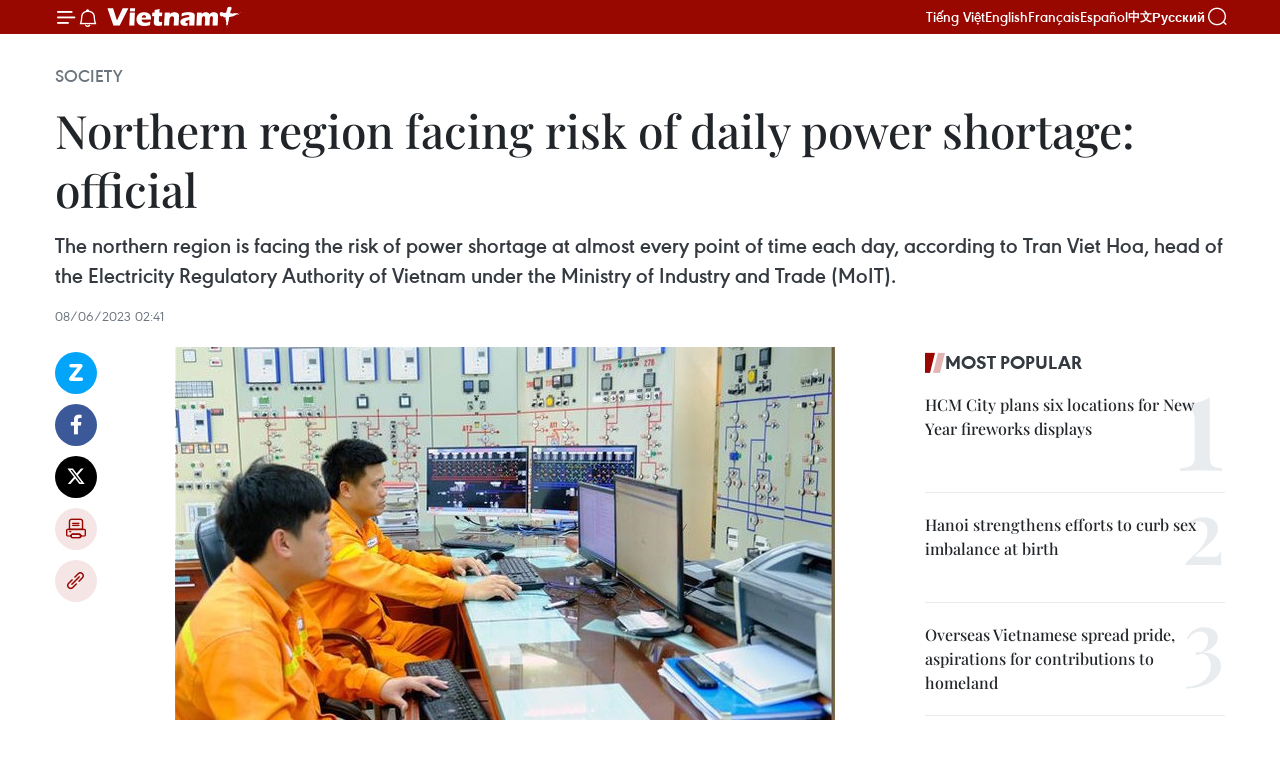

--- FILE ---
content_type: text/html;charset=utf-8
request_url: https://en.vietnamplus.vn/northern-region-facing-risk-of-daily-power-shortage-official-post254350.vnp
body_size: 23895
content:
<!DOCTYPE html> <html lang="en" class="en"> <head> <title>Northern region facing risk of daily power shortage: official | Vietnam+ (VietnamPlus)</title> <meta name="description" content="The northern region is facing the risk of power shortage at almost every point of time each day, according to Tran Viet Hoa, head of the Electricity Regulatory Authority of Vietnam under the Ministry of Industry and Trade (MoIT)."/> <meta name="keywords" content="power shortage, Ministry of Industry and Trade, Electricity Regulatory Authority of Vietnam, Vietnam, VietnamPlus, Vietnam news"/> <meta name="news_keywords" content="power shortage, Ministry of Industry and Trade, Electricity Regulatory Authority of Vietnam, Vietnam, VietnamPlus, Vietnam news"/> <meta http-equiv="Content-Type" content="text/html; charset=utf-8" /> <meta http-equiv="X-UA-Compatible" content="IE=edge"/> <meta http-equiv="refresh" content="1800" /> <meta name="revisit-after" content="1 days" /> <meta name="viewport" content="width=device-width, initial-scale=1"> <meta http-equiv="content-language" content="vi" /> <meta name="format-detection" content="telephone=no"/> <meta name="format-detection" content="address=no"/> <meta name="apple-mobile-web-app-capable" content="yes"> <meta name="apple-mobile-web-app-status-bar-style" content="black"> <meta name="apple-mobile-web-app-title" content="Vietnam+ (VietnamPlus)"/> <meta name="referrer" content="no-referrer-when-downgrade"/> <link rel="shortcut icon" href="https://media.vietnamplus.vn/assets/web/styles/img/favicon.ico" type="image/x-icon" /> <link rel="preconnect" href="https://media.vietnamplus.vn"/> <link rel="dns-prefetch" href="https://media.vietnamplus.vn"/> <link rel="preconnect" href="//www.google-analytics.com" /> <link rel="preconnect" href="//www.googletagmanager.com" /> <link rel="preconnect" href="//stc.za.zaloapp.com" /> <link rel="preconnect" href="//fonts.googleapis.com" /> <link rel="preconnect" href="//pagead2.googlesyndication.com"/> <link rel="preconnect" href="//tpc.googlesyndication.com"/> <link rel="preconnect" href="//securepubads.g.doubleclick.net"/> <link rel="preconnect" href="//accounts.google.com"/> <link rel="preconnect" href="//adservice.google.com"/> <link rel="preconnect" href="//adservice.google.com.vn"/> <link rel="preconnect" href="//www.googletagservices.com"/> <link rel="preconnect" href="//partner.googleadservices.com"/> <link rel="preconnect" href="//tpc.googlesyndication.com"/> <link rel="preconnect" href="//za.zdn.vn"/> <link rel="preconnect" href="//sp.zalo.me"/> <link rel="preconnect" href="//connect.facebook.net"/> <link rel="preconnect" href="//www.facebook.com"/> <link rel="dns-prefetch" href="//www.google-analytics.com" /> <link rel="dns-prefetch" href="//www.googletagmanager.com" /> <link rel="dns-prefetch" href="//stc.za.zaloapp.com" /> <link rel="dns-prefetch" href="//fonts.googleapis.com" /> <link rel="dns-prefetch" href="//pagead2.googlesyndication.com"/> <link rel="dns-prefetch" href="//tpc.googlesyndication.com"/> <link rel="dns-prefetch" href="//securepubads.g.doubleclick.net"/> <link rel="dns-prefetch" href="//accounts.google.com"/> <link rel="dns-prefetch" href="//adservice.google.com"/> <link rel="dns-prefetch" href="//adservice.google.com.vn"/> <link rel="dns-prefetch" href="//www.googletagservices.com"/> <link rel="dns-prefetch" href="//partner.googleadservices.com"/> <link rel="dns-prefetch" href="//tpc.googlesyndication.com"/> <link rel="dns-prefetch" href="//za.zdn.vn"/> <link rel="dns-prefetch" href="//sp.zalo.me"/> <link rel="dns-prefetch" href="//connect.facebook.net"/> <link rel="dns-prefetch" href="//www.facebook.com"/> <link rel="dns-prefetch" href="//graph.facebook.com"/> <link rel="dns-prefetch" href="//static.xx.fbcdn.net"/> <link rel="dns-prefetch" href="//staticxx.facebook.com"/> <script> var cmsConfig = { domainDesktop: 'https://en.vietnamplus.vn', domainMobile: 'https://en.vietnamplus.vn', domainApi: 'https://en-api.vietnamplus.vn', domainStatic: 'https://media.vietnamplus.vn', domainLog: 'https://en-log.vietnamplus.vn', googleAnalytics: 'G\-ZF59SL1YG8', siteId: 0, pageType: 1, objectId: 254350, adsZone: 314, allowAds: true, adsLazy: true, antiAdblock: true, }; if (window.location.protocol !== 'https:' && window.location.hostname.indexOf('vietnamplus.vn') !== -1) { window.location = 'https://' + window.location.hostname + window.location.pathname + window.location.hash; } var USER_AGENT=window.navigator&&(window.navigator.userAgent||window.navigator.vendor)||window.opera||"",IS_MOBILE=/Android|webOS|iPhone|iPod|BlackBerry|Windows Phone|IEMobile|Mobile Safari|Opera Mini/i.test(USER_AGENT),IS_REDIRECT=!1;function setCookie(e,o,i){var n=new Date,i=(n.setTime(n.getTime()+24*i*60*60*1e3),"expires="+n.toUTCString());document.cookie=e+"="+o+"; "+i+";path=/;"}function getCookie(e){var o=document.cookie.indexOf(e+"="),i=o+e.length+1;return!o&&e!==document.cookie.substring(0,e.length)||-1===o?null:(-1===(e=document.cookie.indexOf(";",i))&&(e=document.cookie.length),unescape(document.cookie.substring(i,e)))}IS_MOBILE&&getCookie("isDesktop")&&(setCookie("isDesktop",1,-1),window.location=window.location.pathname.replace(".amp", ".vnp")+window.location.search,IS_REDIRECT=!0); </script> <script> if(USER_AGENT && USER_AGENT.indexOf("facebot") <= 0 && USER_AGENT.indexOf("facebookexternalhit") <= 0) { var query = ''; var hash = ''; if (window.location.search) query = window.location.search; if (window.location.hash) hash = window.location.hash; var canonicalUrl = 'https://en.vietnamplus.vn/northern-region-facing-risk-of-daily-power-shortage-official-post254350.vnp' + query + hash ; var curUrl = decodeURIComponent(window.location.href); if(!location.port && canonicalUrl.startsWith("http") && curUrl != canonicalUrl){ window.location.replace(canonicalUrl); } } </script> <meta property="fb:pages" content="120834779440" /> <meta property="fb:app_id" content="1960985707489919" /> <meta name="author" content="Vietnam+ (VietnamPlus)" /> <meta name="copyright" content="Copyright © 2026 by Vietnam+ (VietnamPlus)" /> <meta name="RATING" content="GENERAL" /> <meta name="GENERATOR" content="Vietnam+ (VietnamPlus)" /> <meta content="Vietnam+ (VietnamPlus)" itemprop="sourceOrganization" name="source"/> <meta content="news" itemprop="genre" name="medium"/> <meta name="robots" content="noarchive, max-image-preview:large, index, follow" /> <meta name="GOOGLEBOT" content="noarchive, max-image-preview:large, index, follow" /> <link rel="canonical" href="https://en.vietnamplus.vn/northern-region-facing-risk-of-daily-power-shortage-official-post254350.vnp" /> <meta property="og:site_name" content="Vietnam+ (VietnamPlus)"/> <meta property="og:rich_attachment" content="true"/> <meta property="og:type" content="article"/> <meta property="og:url" content="https://en.vietnamplus.vn/northern-region-facing-risk-of-daily-power-shortage-official-post254350.vnp"/> <meta property="og:image" content="https://mediaen.vietnamplus.vn/images/f579a678cf9e90879541752073c26005a159b72427c31fb6e6b4d3719fc6f49f659a4bae5d909e9e89eaf54a35fe1382aa92d8c44bf891e7aea2d98dcd22a8f9/power1.jpg.webp"/> <meta property="og:image:width" content="1200"/> <meta property="og:image:height" content="630"/> <meta property="og:title" content="Northern region facing risk of daily power shortage: official"/> <meta property="og:description" content="The northern region is facing the risk of power shortage at almost every point of time each day, according to Tran Viet Hoa, head of the Electricity Regulatory Authority of Vietnam under the Ministry of Industry and Trade (MoIT)."/> <meta name="twitter:card" value="summary"/> <meta name="twitter:url" content="https://en.vietnamplus.vn/northern-region-facing-risk-of-daily-power-shortage-official-post254350.vnp"/> <meta name="twitter:title" content="Northern region facing risk of daily power shortage: official"/> <meta name="twitter:description" content="The northern region is facing the risk of power shortage at almost every point of time each day, according to Tran Viet Hoa, head of the Electricity Regulatory Authority of Vietnam under the Ministry of Industry and Trade (MoIT)."/> <meta name="twitter:image" content="https://mediaen.vietnamplus.vn/images/f579a678cf9e90879541752073c26005a159b72427c31fb6e6b4d3719fc6f49f659a4bae5d909e9e89eaf54a35fe1382aa92d8c44bf891e7aea2d98dcd22a8f9/power1.jpg.webp"/> <meta name="twitter:site" content="@Vietnam+ (VietnamPlus)"/> <meta name="twitter:creator" content="@Vietnam+ (VietnamPlus)"/> <meta property="article:publisher" content="https://www.facebook.com/VietnamPlus" /> <meta property="article:tag" content="power shortage, Ministry of Industry and Trade, Electricity Regulatory Authority of Vietnam, Vietnam, VietnamPlus, Vietnam news"/> <meta property="article:section" content="Society" /> <meta property="article:published_time" content="2023-06-08T09:41:00+0700"/> <meta property="article:modified_time" content="2023-06-08T09:45:33+0700"/> <script type="application/ld+json"> { "@context": "http://schema.org", "@type": "Organization", "name": "Vietnam+ (VietnamPlus)", "url": "https://en.vietnamplus.vn", "logo": "https://media.vietnamplus.vn/assets/web/styles/img/logo.png", "foundingDate": "2008", "founders": [ { "@type": "Person", "name": "Thông tấn xã Việt Nam (TTXVN)" } ], "address": [ { "@type": "PostalAddress", "streetAddress": "Số 05 Lý Thường Kiệt - Hà Nội - Việt Nam", "addressLocality": "Hà Nội City", "addressRegion": "Northeast", "postalCode": "100000", "addressCountry": "VNM" } ], "contactPoint": [ { "@type": "ContactPoint", "telephone": "+84-243-941-1349", "contactType": "customer service" }, { "@type": "ContactPoint", "telephone": "+84-243-941-1348", "contactType": "customer service" } ], "sameAs": [ "https://www.facebook.com/VietnamPlus", "https://www.tiktok.com/@vietnamplus", "https://twitter.com/vietnamplus", "https://www.youtube.com/c/BaoVietnamPlus" ] } </script> <script type="application/ld+json"> { "@context" : "https://schema.org", "@type" : "WebSite", "name": "Vietnam+ (VietnamPlus)", "url": "https://en.vietnamplus.vn", "alternateName" : "Báo điện tử VIETNAMPLUS, Cơ quan của Thông tấn xã Việt Nam (TTXVN)", "potentialAction": { "@type": "SearchAction", "target": { "@type": "EntryPoint", "urlTemplate": "https://en.vietnamplus.vn/search/?q={search_term_string}" }, "query-input": "required name=search_term_string" } } </script> <script type="application/ld+json"> { "@context":"http://schema.org", "@type":"BreadcrumbList", "itemListElement":[ { "@type":"ListItem", "position":1, "item":{ "@id":"https://en.vietnamplus.vn/society/", "name":"Society" } } ] } </script> <script type="application/ld+json"> { "@context": "http://schema.org", "@type": "NewsArticle", "mainEntityOfPage":{ "@type":"WebPage", "@id":"https://en.vietnamplus.vn/northern-region-facing-risk-of-daily-power-shortage-official-post254350.vnp" }, "headline": "Northern region facing risk of daily power shortage: official", "description": "The northern region is facing the risk of power shortage at almost every point of time each day, according to Tran Viet Hoa, head of the Electricity Regulatory Authority of Vietnam under the Ministry of Industry and Trade (MoIT).", "image": { "@type": "ImageObject", "url": "https://mediaen.vietnamplus.vn/images/f579a678cf9e90879541752073c26005a159b72427c31fb6e6b4d3719fc6f49f659a4bae5d909e9e89eaf54a35fe1382aa92d8c44bf891e7aea2d98dcd22a8f9/power1.jpg.webp", "width" : 1200, "height" : 675 }, "datePublished": "2023-06-08T09:41:00+0700", "dateModified": "2023-06-08T09:45:33+0700", "author": { "@type": "Person", "name": "" }, "publisher": { "@type": "Organization", "name": "Vietnam+ (VietnamPlus)", "logo": { "@type": "ImageObject", "url": "https://media.vietnamplus.vn/assets/web/styles/img/logo.png" } } } </script> <link rel="preload" href="https://media.vietnamplus.vn/assets/web/styles/css/main.min-1.0.15.css" as="style"> <link rel="preload" href="https://media.vietnamplus.vn/assets/web/js/main.min-1.0.33.js" as="script"> <link rel="preload" href="https://media.vietnamplus.vn/assets/web/js/detail.min-1.0.15.js" as="script"> <link rel="preload" href="https://common.mcms.one/assets/styles/css/vietnamplus-1.0.0.css" as="style"> <link rel="stylesheet" href="https://common.mcms.one/assets/styles/css/vietnamplus-1.0.0.css"> <link id="cms-style" rel="stylesheet" href="https://media.vietnamplus.vn/assets/web/styles/css/main.min-1.0.15.css"> <style>.infographic-page { overflow-x: hidden;
}</style> <script type="text/javascript"> var _metaOgUrl = 'https://en.vietnamplus.vn/northern-region-facing-risk-of-daily-power-shortage-official-post254350.vnp'; var page_title = document.title; var tracked_url = window.location.pathname + window.location.search + window.location.hash; var cate_path = 'society'; if (cate_path.length > 0) { tracked_url = "/" + cate_path + tracked_url; } </script> <script async="" src="https://www.googletagmanager.com/gtag/js?id=G-ZF59SL1YG8"></script> <script> window.dataLayer = window.dataLayer || []; function gtag(){dataLayer.push(arguments);} gtag('js', new Date()); gtag('config', 'G-ZF59SL1YG8', {page_path: tracked_url}); </script> <script>window.dataLayer = window.dataLayer || [];dataLayer.push({'pageCategory': '/society'});</script> <script> window.dataLayer = window.dataLayer || []; dataLayer.push({ 'event': 'Pageview', 'articleId': '254350', 'articleTitle': 'Northern region facing risk of daily power shortage: official', 'articleCategory': 'Society', 'articleAlowAds': true, 'articleType': 'detail', 'articleTags': 'power shortage, Ministry of Industry and Trade, Electricity Regulatory Authority of Vietnam, Vietnam, VietnamPlus, Vietnam news', 'articlePublishDate': '2023-06-08T09:41:00+0700', 'articleThumbnail': 'https://mediaen.vietnamplus.vn/images/f579a678cf9e90879541752073c26005a159b72427c31fb6e6b4d3719fc6f49f659a4bae5d909e9e89eaf54a35fe1382aa92d8c44bf891e7aea2d98dcd22a8f9/power1.jpg.webp', 'articleShortUrl': 'https://en.vietnamplus.vn/northern-region-facing-risk-of-daily-power-shortage-official-post254350.vnp', 'articleFullUrl': 'https://en.vietnamplus.vn/northern-region-facing-risk-of-daily-power-shortage-official-post254350.vnp', }); </script> <script type='text/javascript'> gtag('event', 'article_page',{ 'articleId': '254350', 'articleTitle': 'Northern region facing risk of daily power shortage: official', 'articleCategory': 'Society', 'articleAlowAds': true, 'articleType': 'detail', 'articleTags': 'power shortage, Ministry of Industry and Trade, Electricity Regulatory Authority of Vietnam, Vietnam, VietnamPlus, Vietnam news', 'articlePublishDate': '2023-06-08T09:41:00+0700', 'articleThumbnail': 'https://mediaen.vietnamplus.vn/images/f579a678cf9e90879541752073c26005a159b72427c31fb6e6b4d3719fc6f49f659a4bae5d909e9e89eaf54a35fe1382aa92d8c44bf891e7aea2d98dcd22a8f9/power1.jpg.webp', 'articleShortUrl': 'https://en.vietnamplus.vn/northern-region-facing-risk-of-daily-power-shortage-official-post254350.vnp', 'articleFullUrl': 'https://en.vietnamplus.vn/northern-region-facing-risk-of-daily-power-shortage-official-post254350.vnp', }); </script> <script>(function(w,d,s,l,i){w[l]=w[l]||[];w[l].push({'gtm.start': new Date().getTime(),event:'gtm.js'});var f=d.getElementsByTagName(s)[0], j=d.createElement(s),dl=l!='dataLayer'?'&l='+l:'';j.async=true;j.src= 'https://www.googletagmanager.com/gtm.js?id='+i+dl;f.parentNode.insertBefore(j,f); })(window,document,'script','dataLayer','GTM-5WM58F3N');</script> <script type="text/javascript"> !function(){"use strict";function e(e){var t=!(arguments.length>1&&void 0!==arguments[1])||arguments[1],c=document.createElement("script");c.src=e,t?c.type="module":(c.async=!0,c.type="text/javascript",c.setAttribute("nomodule",""));var n=document.getElementsByTagName("script")[0];n.parentNode.insertBefore(c,n)}!function(t,c){!function(t,c,n){var a,o,r;n.accountId=c,null!==(a=t.marfeel)&&void 0!==a||(t.marfeel={}),null!==(o=(r=t.marfeel).cmd)&&void 0!==o||(r.cmd=[]),t.marfeel.config=n;var i="https://sdk.mrf.io/statics";e("".concat(i,"/marfeel-sdk.js?id=").concat(c),!0),e("".concat(i,"/marfeel-sdk.es5.js?id=").concat(c),!1)}(t,c,arguments.length>2&&void 0!==arguments[2]?arguments[2]:{})}(window,2272,{} )}(); </script> <script async src="https://sp.zalo.me/plugins/sdk.js"></script> </head> <body class="detail-page"> <div id="sdaWeb_SdaMasthead" class="rennab rennab-top" data-platform="1" data-position="Web_SdaMasthead"> </div> <header class=" site-header"> <div class="sticky"> <div class="container"> <i class="ic-menu"></i> <i class="ic-bell"></i> <div id="header-news" class="pick-news hidden" data-source="header-latest-news"></div> <a class="small-logo" href="/" title="Vietnam+ (VietnamPlus)">Vietnam+ (VietnamPlus)</a> <ul class="menu"> <li> <a href="https://www.vietnamplus.vn" title="Tiếng Việt" target="_blank">Tiếng Việt</a> </li> <li> <a href="https://en.vietnamplus.vn" title="English" target="_blank" rel="nofollow">English</a> </li> <li> <a href="https://fr.vietnamplus.vn" title="Français" target="_blank" rel="nofollow">Français</a> </li> <li> <a href="https://es.vietnamplus.vn" title="Español" target="_blank" rel="nofollow">Español</a> </li> <li> <a href="https://zh.vietnamplus.vn" title="中文" target="_blank" rel="nofollow">中文</a> </li> <li> <a href="https://ru.vietnamplus.vn" title="Русский" target="_blank" rel="nofollow">Русский</a> </li> </ul> <div class="search-wrapper"> <i class="ic-search"></i> <input type="text" class="search txtsearch" placeholder="Keyword"> </div> </div> </div> </header> <div class="site-body"> <div id="sdaWeb_SdaBackground" class="rennab " data-platform="1" data-position="Web_SdaBackground"> </div> <div class="container"> <div class="breadcrumb breadcrumb-detail"> <h2 class="main"> <a href="https://en.vietnamplus.vn/society/" title="Society" class="active">Society</a> </h2> </div> <div id="sdaWeb_SdaTop" class="rennab " data-platform="1" data-position="Web_SdaTop"> </div> <div class="article"> <h1 class="article__title cms-title "> Northern region facing risk of daily power shortage: official </h1> <div class="article__sapo cms-desc"> The northern region is facing the risk of power shortage at almost every point of time each day, according to Tran Viet Hoa, head of the Electricity Regulatory Authority of Vietnam under the Ministry of Industry and Trade (MoIT). </div> <div id="sdaWeb_SdaArticleAfterSapo" class="rennab " data-platform="1" data-position="Web_SdaArticleAfterSapo"> </div> <div class="article__meta"> <time class="time" datetime="2023-06-08T09:41:00+0700" data-time="1686192060" data-friendly="false">Thursday, June 08, 2023 09:41</time> <meta class="cms-date" itemprop="datePublished" content="2023-06-08T09:41:00+0700"> </div> <div class="col"> <div class="main-col content-col"> <div class="article__body zce-content-body cms-body" itemprop="articleBody"> <div class="social-pin sticky article__social"> <a href="javascript:void(0);" class="zl zalo-share-button" title="Zalo" data-href="https://en.vietnamplus.vn/northern-region-facing-risk-of-daily-power-shortage-official-post254350.vnp" data-oaid="4486284411240520426" data-layout="1" data-color="blue" data-customize="true">Zalo</a> <a href="javascript:void(0);" class="item fb" data-href="https://en.vietnamplus.vn/northern-region-facing-risk-of-daily-power-shortage-official-post254350.vnp" data-rel="facebook" title="Facebook">Facebook</a> <a href="javascript:void(0);" class="item tw" data-href="https://en.vietnamplus.vn/northern-region-facing-risk-of-daily-power-shortage-official-post254350.vnp" data-rel="twitter" title="Twitter">Twitter</a> <a href="javascript:void(0);" class="bookmark sendbookmark hidden" onclick="ME.sendBookmark(this, 254350);" data-id="254350" title="Bookmark">Bookmark</a> <a href="javascript:void(0);" class="print sendprint" title="Print" data-href="/print-254350.html">Print</a> <a href="javascript:void(0);" class="item link" data-href="https://en.vietnamplus.vn/northern-region-facing-risk-of-daily-power-shortage-official-post254350.vnp" data-rel="copy" title="Copy link">Copy link</a> </div> <div class="ExternalClass35FF679899EA4AE2AFD7ABA5999B872D"> <strong></strong> <div class="article-photo"> <a href="/Uploaded_EN/sxtt/2023_06_08/power1.jpg" rel="nofollow" target="_blank"><img alt="Northern region facing risk of daily power shortage: official ảnh 1" src="[data-uri]" class="lazyload cms-photo" data-large-src="https://mediaen.vietnamplus.vn/images/d0e53d05e2a66ff390ceb759790db14e0ec266d2a8d5a081e18c3a6ea3f7d3d5034e5719124f76c6188d2ad4014ac690/power1.jpg" data-src="https://mediaen.vietnamplus.vn/images/be1816f7aba1b65b5289f203216036c55cb0e4cc09e7d0d995c79e6efcde5d8dfe66e29fe7ca07888c7c1508c1eeff37/power1.jpg" title="Northern region facing risk of daily power shortage: official ảnh 1"></a><span>Illustrative image (Source: VNA)</span> </div><strong>Hanoi (VNA) – </strong>The northern region is facingthe risk of power shortage at almost every point of time each day, according to Tran VietHoa, head of the Electricity Regulatory Authority of Vietnam under the Ministryof Industry and Trade (MoIT). <br> <br> Hoa told the press on June 7 that as of June 6, mostof the major hydroelectric reservoirs in the north, including Lai Chau, Son La,Tuyen Quang, Ban Chat, Hua Na and Thac Ba, had reached the “dead water level”or even below that. &nbsp; <br> <br> Only the Hoa Binh reservoir can ensure its plant togenerate electricity until June 12-13, he said, adding that once its water level hits the “dead&nbsp; point”, a total of 5,000MW or even up to 7,000MW would belost in the region.
</div>
<div class="ExternalClass35FF679899EA4AE2AFD7ABA5999B872D"> As of June 6, the combined capacity of the hydroelectricplants stood at 3,110MW, only 23.7% of their designed capacity. <br> <br> Over the past time, thanks to efforts in supplying coalfor thermal power plants, turbines have been running at full capacity, which,however, has caused equipment incidents. <br> <br> Therefore, the northern thermal power plants generatedonly 11,934MW, making up 76.6% of their designed capacity, as of June 6, Hoanoted. <br> <br> The accumulative capacity of the northern powersystem reaches only 17,500MW-17,900MW, including 2,500MW-2,700MW from the southernand central regions, as compared with whole northern region’s demand of23,500MW-24,000MW, the official pointed out. <br> <br> Given this, Ngo Son Hai, Deputy General Director ofthe Vietnam Electricity (EVN), said the Northern Power Corporation and the Hanoi PowerCorporation will allocate electricity to each city and province based on guidelinesof the MoIT, and the localities will outline plans and identify priorities inpower supply.
</div>
<div class="ExternalClass35FF679899EA4AE2AFD7ABA5999B872D"> <div class="article-photo"> <a href="/Uploaded_EN/sxtt/2023_06_08/press.jpg" rel="nofollow" target="_blank"><img alt="Northern region facing risk of daily power shortage: official ảnh 2" src="[data-uri]" class="lazyload cms-photo" data-large-src="https://mediaen.vietnamplus.vn/images/d0e53d05e2a66ff390ceb759790db14e0ec266d2a8d5a081e18c3a6ea3f7d3d55d3ab92ed1d644c3abbd25878c9cf672/press.jpg" data-src="https://mediaen.vietnamplus.vn/images/be1816f7aba1b65b5289f203216036c55cb0e4cc09e7d0d995c79e6efcde5d8d60b1702ff718e5d8b471e23735ce8ca2/press.jpg" title="Northern region facing risk of daily power shortage: official ảnh 2"></a><span>At the press conference (Photo: VNA)</span> </div>Prime Minister Pham Minh Chinh recently issued adispatch, urging drastic measures to ensure electricity supply in this dryseason and the coming time. <br> <br> Under the dispatch, the MoIT was asked to promptlyfinalise a PM’s directive on strengthening power saving in the 2023-2025 periodand following years and submit to the PM by June 8. The ministry was alsoordered to complete a PM’s decree on ensuring power supply and the supply ofcoal and gas for electricity production and submit to him by June 15. <br> <br> Particularly, the EVN was asked to focus on buildingscenarios to respond to difficulties in power supply and rollingout effective power saving measures, especially in June. <br> <br> The PM also assigned the MoIT to form an inspectionteam to examine the power supply management at the EVN from January 2021 to June1, 2023./.
</div> <div class="article__source"> <div class="source"> <span class="name">VNA</span> </div> </div> <div id="sdaWeb_SdaArticleAfterBody" class="rennab " data-platform="1" data-position="Web_SdaArticleAfterBody"> </div> </div> <div class="article__tag"> <a class="active" href="https://en.vietnamplus.vn/tag.vnp?q=power shortage" title="power shortage">#power shortage</a> <a class="active" href="https://en.vietnamplus.vn/tag/ministry-of-industry-and-trade-tag588.vnp" title="Ministry of Industry and Trade">#Ministry of Industry and Trade</a> <a class="" href="https://en.vietnamplus.vn/tag.vnp?q=Electricity Regulatory Authority of Vietnam" title="Electricity Regulatory Authority of Vietnam">#Electricity Regulatory Authority of Vietnam</a> <a class="" href="https://en.vietnamplus.vn/tag/vietnam-tag10.vnp" title="Vietnam">#Vietnam</a> <a class="" href="https://en.vietnamplus.vn/tag/vietnamplus-tag3.vnp" title="VietnamPlus">#VietnamPlus</a> <a class="" href="https://en.vietnamplus.vn/tag/vietnam-news-tag14.vnp" title="Vietnam news">#Vietnam news</a> </div> <div id="sdaWeb_SdaArticleAfterTag" class="rennab " data-platform="1" data-position="Web_SdaArticleAfterTag"> </div> <div class="wrap-social"> <div class="social-pin article__social"> <a href="javascript:void(0);" class="zl zalo-share-button" title="Zalo" data-href="https://en.vietnamplus.vn/northern-region-facing-risk-of-daily-power-shortage-official-post254350.vnp" data-oaid="4486284411240520426" data-layout="1" data-color="blue" data-customize="true">Zalo</a> <a href="javascript:void(0);" class="item fb" data-href="https://en.vietnamplus.vn/northern-region-facing-risk-of-daily-power-shortage-official-post254350.vnp" data-rel="facebook" title="Facebook">Facebook</a> <a href="javascript:void(0);" class="item tw" data-href="https://en.vietnamplus.vn/northern-region-facing-risk-of-daily-power-shortage-official-post254350.vnp" data-rel="twitter" title="Twitter">Twitter</a> <a href="javascript:void(0);" class="bookmark sendbookmark hidden" onclick="ME.sendBookmark(this, 254350);" data-id="254350" title="Bookmark">Bookmark</a> <a href="javascript:void(0);" class="print sendprint" title="Print" data-href="/print-254350.html">Print</a> <a href="javascript:void(0);" class="item link" data-href="https://en.vietnamplus.vn/northern-region-facing-risk-of-daily-power-shortage-official-post254350.vnp" data-rel="copy" title="Copy link">Copy link</a> </div> <a href="https://news.google.com/publications/CAAqBwgKMN-18wowlLWFAw?hl=vi&gl=VN&ceid=VN%3Avi" class="google-news" target="_blank" title="Google News">Follow VietnamPlus</a> </div> <div id="sdaWeb_SdaArticleAfterBody1" class="rennab " data-platform="1" data-position="Web_SdaArticleAfterBody1"> </div> <div id="sdaWeb_SdaArticleAfterBody2" class="rennab " data-platform="1" data-position="Web_SdaArticleAfterBody2"> </div> <div class="box-related-news"> <h3 class="box-heading"> <span class="title">Related News</span> </h3> <div class="box-content" data-source="related-news"> <article class="story"> <figure class="story__thumb"> <a class="cms-link" href="https://en.vietnamplus.vn/vietnam-could-face-power-shortage-post156872.vnp" title="Vietnam could face power shortage"> <img class="lazyload" src="[data-uri]" data-src="https://mediaen.vietnamplus.vn/images/9319dea850fa01a58eeade80b2305b43226c98754b5ccc1befc1c60dd10c19b045e6e02fb4682e3bb686e634abca48ceee256ed6105f4fc1b76f0078874a605e/still072900002.bmp.webp" data-srcset="https://mediaen.vietnamplus.vn/images/9319dea850fa01a58eeade80b2305b43226c98754b5ccc1befc1c60dd10c19b045e6e02fb4682e3bb686e634abca48ceee256ed6105f4fc1b76f0078874a605e/still072900002.bmp.webp 1x, https://mediaen.vietnamplus.vn/images/96ce4c3abba2f1be0420300cd1a89774226c98754b5ccc1befc1c60dd10c19b045e6e02fb4682e3bb686e634abca48ceee256ed6105f4fc1b76f0078874a605e/still072900002.bmp.webp 2x" alt="Vietnam could face power shortage"> <noscript><img src="https://mediaen.vietnamplus.vn/images/9319dea850fa01a58eeade80b2305b43226c98754b5ccc1befc1c60dd10c19b045e6e02fb4682e3bb686e634abca48ceee256ed6105f4fc1b76f0078874a605e/still072900002.bmp.webp" srcset="https://mediaen.vietnamplus.vn/images/9319dea850fa01a58eeade80b2305b43226c98754b5ccc1befc1c60dd10c19b045e6e02fb4682e3bb686e634abca48ceee256ed6105f4fc1b76f0078874a605e/still072900002.bmp.webp 1x, https://mediaen.vietnamplus.vn/images/96ce4c3abba2f1be0420300cd1a89774226c98754b5ccc1befc1c60dd10c19b045e6e02fb4682e3bb686e634abca48ceee256ed6105f4fc1b76f0078874a605e/still072900002.bmp.webp 2x" alt="Vietnam could face power shortage" class="image-fallback"></noscript> </a> </figure> <h2 class="story__heading" data-tracking="156872"> <a class=" cms-link" href="https://en.vietnamplus.vn/vietnam-could-face-power-shortage-post156872.vnp" title="Vietnam could face power shortage"> <i class="ic-video"></i> Vietnam could face power shortage </a> </h2> <time class="time" datetime="2019-07-29T08:49:48+0700" data-time="1564364988"> 29/07/2019 08:49 </time> <div class="story__summary story__shorten"> Vietnam could face an electricity shortage of 6.6 billion kWh in 2021 and 11.8 billion kWh in 2022. The shortage could increase to 15 billion kWh in 2023. </div> </article> <article class="story"> <figure class="story__thumb"> <a class="cms-link" href="https://en.vietnamplus.vn/sufficient-power-supply-to-be-ensured-in-2022-ministry-post229555.vnp" title="Sufficient power supply to be ensured in 2022: Ministry"> <img class="lazyload" src="[data-uri]" data-src="https://mediaen.vietnamplus.vn/images/9319dea850fa01a58eeade80b2305b434aa90d94567950a5b6452028c9d49b7179258279b83a357a5a524406bc8ca0fe30f016e709b1cf5c030085c0b653a87d/electricity.jpg.webp" data-srcset="https://mediaen.vietnamplus.vn/images/9319dea850fa01a58eeade80b2305b434aa90d94567950a5b6452028c9d49b7179258279b83a357a5a524406bc8ca0fe30f016e709b1cf5c030085c0b653a87d/electricity.jpg.webp 1x, https://mediaen.vietnamplus.vn/images/96ce4c3abba2f1be0420300cd1a897744aa90d94567950a5b6452028c9d49b7179258279b83a357a5a524406bc8ca0fe30f016e709b1cf5c030085c0b653a87d/electricity.jpg.webp 2x" alt="Sufficient power supply to be ensured in 2022: Ministry"> <noscript><img src="https://mediaen.vietnamplus.vn/images/9319dea850fa01a58eeade80b2305b434aa90d94567950a5b6452028c9d49b7179258279b83a357a5a524406bc8ca0fe30f016e709b1cf5c030085c0b653a87d/electricity.jpg.webp" srcset="https://mediaen.vietnamplus.vn/images/9319dea850fa01a58eeade80b2305b434aa90d94567950a5b6452028c9d49b7179258279b83a357a5a524406bc8ca0fe30f016e709b1cf5c030085c0b653a87d/electricity.jpg.webp 1x, https://mediaen.vietnamplus.vn/images/96ce4c3abba2f1be0420300cd1a897744aa90d94567950a5b6452028c9d49b7179258279b83a357a5a524406bc8ca0fe30f016e709b1cf5c030085c0b653a87d/electricity.jpg.webp 2x" alt="Sufficient power supply to be ensured in 2022: Ministry" class="image-fallback"></noscript> </a> </figure> <h2 class="story__heading" data-tracking="229555"> <a class=" cms-link" href="https://en.vietnamplus.vn/sufficient-power-supply-to-be-ensured-in-2022-ministry-post229555.vnp" title="Sufficient power supply to be ensured in 2022: Ministry"> Sufficient power supply to be ensured in 2022: Ministry </a> </h2> <time class="time" datetime="2022-06-02T15:19:00+0700" data-time="1654157940"> 02/06/2022 15:19 </time> <div class="story__summary story__shorten"> The electricity supply will basically be guaranteed in 2022 without a risk of power shortage, the Ministry of Industry and Trade has said. </div> </article> <article class="story"> <figure class="story__thumb"> <a class="cms-link" href="https://en.vietnamplus.vn/pm-urges-solutions-to-ensure-power-supply-post253296.vnp" title="PM urges solutions to ensure power supply"> <img class="lazyload" src="[data-uri]" data-src="https://mediaen.vietnamplus.vn/images/9319dea850fa01a58eeade80b2305b437dcee39b790205d612a89038663fd9a44b9bf2cf5e1e955343f9cd33355c2157c131248de17b6dfcc4ab6b83342a1cbf/power.jpg.webp" data-srcset="https://mediaen.vietnamplus.vn/images/9319dea850fa01a58eeade80b2305b437dcee39b790205d612a89038663fd9a44b9bf2cf5e1e955343f9cd33355c2157c131248de17b6dfcc4ab6b83342a1cbf/power.jpg.webp 1x, https://mediaen.vietnamplus.vn/images/96ce4c3abba2f1be0420300cd1a897747dcee39b790205d612a89038663fd9a44b9bf2cf5e1e955343f9cd33355c2157c131248de17b6dfcc4ab6b83342a1cbf/power.jpg.webp 2x" alt="PM urges solutions to ensure power supply"> <noscript><img src="https://mediaen.vietnamplus.vn/images/9319dea850fa01a58eeade80b2305b437dcee39b790205d612a89038663fd9a44b9bf2cf5e1e955343f9cd33355c2157c131248de17b6dfcc4ab6b83342a1cbf/power.jpg.webp" srcset="https://mediaen.vietnamplus.vn/images/9319dea850fa01a58eeade80b2305b437dcee39b790205d612a89038663fd9a44b9bf2cf5e1e955343f9cd33355c2157c131248de17b6dfcc4ab6b83342a1cbf/power.jpg.webp 1x, https://mediaen.vietnamplus.vn/images/96ce4c3abba2f1be0420300cd1a897747dcee39b790205d612a89038663fd9a44b9bf2cf5e1e955343f9cd33355c2157c131248de17b6dfcc4ab6b83342a1cbf/power.jpg.webp 2x" alt="PM urges solutions to ensure power supply" class="image-fallback"></noscript> </a> </figure> <h2 class="story__heading" data-tracking="253296"> <a class=" cms-link" href="https://en.vietnamplus.vn/pm-urges-solutions-to-ensure-power-supply-post253296.vnp" title="PM urges solutions to ensure power supply"> PM urges solutions to ensure power supply </a> </h2> <time class="time" datetime="2023-05-18T22:10:00+0700" data-time="1684422600"> 18/05/2023 22:10 </time> <div class="story__summary story__shorten"> Prime Minister Pham Minh Chinh stressed the need to take short-term solutions to ensure enough electricity for production, business and daily use at a meeting between permanent Cabinet members and ministries and agencies in Hanoi on May 18. </div> </article> </div> </div> <div id="sdaWeb_SdaArticleAfterRelated" class="rennab " data-platform="1" data-position="Web_SdaArticleAfterRelated"> </div> <div class="timeline secondary"> <h3 class="box-heading"> <a href="https://en.vietnamplus.vn/society/" title="Society" class="title"> See more </a> </h3> <div class="box-content content-list" data-source="recommendation-314"> <article class="story" data-id="336619"> <figure class="story__thumb"> <a class="cms-link" href="https://en.vietnamplus.vn/tet-event-in-japan-celebrates-success-of-14th-national-party-congress-post336619.vnp" title="Tet event in Japan celebrates success of 14th National Party Congress"> <img class="lazyload" src="[data-uri]" data-src="https://mediaen.vietnamplus.vn/images/7d1b1ad3fc9563dcff6a3a0b9636850cd2ad4c6eac204a6751b9fdf9ed76ef0dd32ffe00c4678f2100720f6642d3d320/osaka.jpg.webp" data-srcset="https://mediaen.vietnamplus.vn/images/7d1b1ad3fc9563dcff6a3a0b9636850cd2ad4c6eac204a6751b9fdf9ed76ef0dd32ffe00c4678f2100720f6642d3d320/osaka.jpg.webp 1x, https://mediaen.vietnamplus.vn/images/9208427127649c9760468496aed1bd78d2ad4c6eac204a6751b9fdf9ed76ef0dd32ffe00c4678f2100720f6642d3d320/osaka.jpg.webp 2x" alt="A dancing performance at the Vietnamese Tet Osaka 2026 programme (Photo: VNA)"> <noscript><img src="https://mediaen.vietnamplus.vn/images/7d1b1ad3fc9563dcff6a3a0b9636850cd2ad4c6eac204a6751b9fdf9ed76ef0dd32ffe00c4678f2100720f6642d3d320/osaka.jpg.webp" srcset="https://mediaen.vietnamplus.vn/images/7d1b1ad3fc9563dcff6a3a0b9636850cd2ad4c6eac204a6751b9fdf9ed76ef0dd32ffe00c4678f2100720f6642d3d320/osaka.jpg.webp 1x, https://mediaen.vietnamplus.vn/images/9208427127649c9760468496aed1bd78d2ad4c6eac204a6751b9fdf9ed76ef0dd32ffe00c4678f2100720f6642d3d320/osaka.jpg.webp 2x" alt="A dancing performance at the Vietnamese Tet Osaka 2026 programme (Photo: VNA)" class="image-fallback"></noscript> </a> </figure> <h2 class="story__heading" data-tracking="336619"> <a class=" cms-link" href="https://en.vietnamplus.vn/tet-event-in-japan-celebrates-success-of-14th-national-party-congress-post336619.vnp" title="Tet event in Japan celebrates success of 14th National Party Congress"> Tet event in Japan celebrates success of 14th National Party Congress </a> </h2> <time class="time" datetime="2026-01-24T19:23:23+0700" data-time="1769257403"> 24/01/2026 19:23 </time> <div class="story__summary story__shorten"> <p>The two-day event carries special significance as it coincides with nationwide celebrations of the success of the 14th National Congress of the Communist Party of Vietnam.</p> </div> </article> <article class="story" data-id="336577"> <figure class="story__thumb"> <a class="cms-link" href="https://en.vietnamplus.vn/vietnamese-in-malaysia-pin-high-hopes-on-nations-new-development-phase-post336577.vnp" title="Vietnamese in Malaysia pin high hopes on nation’s new development phase"> <img class="lazyload" src="[data-uri]" data-src="https://mediaen.vietnamplus.vn/images/[base64]/vna-potal-dai-hoi-xiv-cua-dang-dong-long-cung-dat-nuoc-buoc-vao-ky-nguyen-moi-8548127.jpg.webp" data-srcset="https://mediaen.vietnamplus.vn/images/[base64]/vna-potal-dai-hoi-xiv-cua-dang-dong-long-cung-dat-nuoc-buoc-vao-ky-nguyen-moi-8548127.jpg.webp 1x, https://mediaen.vietnamplus.vn/images/[base64]/vna-potal-dai-hoi-xiv-cua-dang-dong-long-cung-dat-nuoc-buoc-vao-ky-nguyen-moi-8548127.jpg.webp 2x" alt="Vietnamese people take part in activities celebrating the 80th anniversary of Vietnam’s National Day in Kuala Lumpur, Malaysia. (Photo: VNA)"> <noscript><img src="https://mediaen.vietnamplus.vn/images/[base64]/vna-potal-dai-hoi-xiv-cua-dang-dong-long-cung-dat-nuoc-buoc-vao-ky-nguyen-moi-8548127.jpg.webp" srcset="https://mediaen.vietnamplus.vn/images/[base64]/vna-potal-dai-hoi-xiv-cua-dang-dong-long-cung-dat-nuoc-buoc-vao-ky-nguyen-moi-8548127.jpg.webp 1x, https://mediaen.vietnamplus.vn/images/[base64]/vna-potal-dai-hoi-xiv-cua-dang-dong-long-cung-dat-nuoc-buoc-vao-ky-nguyen-moi-8548127.jpg.webp 2x" alt="Vietnamese people take part in activities celebrating the 80th anniversary of Vietnam’s National Day in Kuala Lumpur, Malaysia. (Photo: VNA)" class="image-fallback"></noscript> </a> </figure> <h2 class="story__heading" data-tracking="336577"> <a class=" cms-link" href="https://en.vietnamplus.vn/vietnamese-in-malaysia-pin-high-hopes-on-nations-new-development-phase-post336577.vnp" title="Vietnamese in Malaysia pin high hopes on nation’s new development phase"> Vietnamese in Malaysia pin high hopes on nation’s new development phase </a> </h2> <time class="time" datetime="2026-01-24T07:02:29+0700" data-time="1769212949"> 24/01/2026 07:02 </time> <div class="story__summary story__shorten"> <p>The 14th National Party Congress’s focus on human resources development, educational reform and international integration has opened up greater opportunities for young people, including Vietnamese students abroad, to contribute their knowledge and experience to the country’s development.</p> </div> </article> <article class="story" data-id="336588"> <figure class="story__thumb"> <a class="cms-link" href="https://en.vietnamplus.vn/vtv-launches-new-miniseries-line-to-boost-cultural-industries-post336588.vnp" title="VTV launches new miniseries line to boost cultural industries"> <img class="lazyload" src="[data-uri]" data-src="https://mediaen.vietnamplus.vn/images/684758def003b6e7ceec2cccc829913c3d9b85b780fcba374aaeed9c7f092182e6feac14291ea69c893371719c8e11b3a3e53defe46bd050df85d376365ac715/mgl267720260122215103.jpg.webp" data-srcset="https://mediaen.vietnamplus.vn/images/684758def003b6e7ceec2cccc829913c3d9b85b780fcba374aaeed9c7f092182e6feac14291ea69c893371719c8e11b3a3e53defe46bd050df85d376365ac715/mgl267720260122215103.jpg.webp 1x, https://mediaen.vietnamplus.vn/images/794fe86472a9dec0a61223196decb2b93d9b85b780fcba374aaeed9c7f092182e6feac14291ea69c893371719c8e11b3a3e53defe46bd050df85d376365ac715/mgl267720260122215103.jpg.webp 2x" alt="The cast of the high-quality miniseries line at the press conference. (Photo: VNA)"> <noscript><img src="https://mediaen.vietnamplus.vn/images/684758def003b6e7ceec2cccc829913c3d9b85b780fcba374aaeed9c7f092182e6feac14291ea69c893371719c8e11b3a3e53defe46bd050df85d376365ac715/mgl267720260122215103.jpg.webp" srcset="https://mediaen.vietnamplus.vn/images/684758def003b6e7ceec2cccc829913c3d9b85b780fcba374aaeed9c7f092182e6feac14291ea69c893371719c8e11b3a3e53defe46bd050df85d376365ac715/mgl267720260122215103.jpg.webp 1x, https://mediaen.vietnamplus.vn/images/794fe86472a9dec0a61223196decb2b93d9b85b780fcba374aaeed9c7f092182e6feac14291ea69c893371719c8e11b3a3e53defe46bd050df85d376365ac715/mgl267720260122215103.jpg.webp 2x" alt="The cast of the high-quality miniseries line at the press conference. (Photo: VNA)" class="image-fallback"></noscript> </a> </figure> <h2 class="story__heading" data-tracking="336588"> <a class=" cms-link" href="https://en.vietnamplus.vn/vtv-launches-new-miniseries-line-to-boost-cultural-industries-post336588.vnp" title="VTV launches new miniseries line to boost cultural industries"> VTV launches new miniseries line to boost cultural industries </a> </h2> <time class="time" datetime="2026-01-23T21:45:44+0700" data-time="1769179544"> 23/01/2026 21:45 </time> <div class="story__summary story__shorten"> <p>According to the Vietnam Television Film Centre (VFC), from 2026 the centre will produce miniseries of 16–20 episodes, focusing on fresh themes, underexplored genres, innovative storytelling, and a more cinematic approach. The initiative was announced at a press briefing in Hanoi on January 22.</p> </div> </article> <article class="story" data-id="336579"> <figure class="story__thumb"> <a class="cms-link" href="https://en.vietnamplus.vn/intl-friends-show-confidence-in-vietnams-steady-development-in-new-era-post336579.vnp" title="Int’l friends show confidence in Vietnam’s steady development in new era"> <img class="lazyload" src="[data-uri]" data-src="https://mediaen.vietnamplus.vn/images/156eb6e2a1948681b5ec015e39b3ce4bed52ae0409d0af5419f3e0dafb1c0b87af2e71a43e36370de17b874b3039a26d813fcd1e0a18042b5500bcf98ed87fa6/foreign-reporters.jpg.webp" data-srcset="https://mediaen.vietnamplus.vn/images/156eb6e2a1948681b5ec015e39b3ce4bed52ae0409d0af5419f3e0dafb1c0b87af2e71a43e36370de17b874b3039a26d813fcd1e0a18042b5500bcf98ed87fa6/foreign-reporters.jpg.webp 1x, https://mediaen.vietnamplus.vn/images/6f8fc6c0201b7be6ef8c568d0acb3bd4ed52ae0409d0af5419f3e0dafb1c0b87af2e71a43e36370de17b874b3039a26d813fcd1e0a18042b5500bcf98ed87fa6/foreign-reporters.jpg.webp 2x" alt="Domestic and foreign journalists cover the 14th National Party Congress (Photo: VNA)"> <noscript><img src="https://mediaen.vietnamplus.vn/images/156eb6e2a1948681b5ec015e39b3ce4bed52ae0409d0af5419f3e0dafb1c0b87af2e71a43e36370de17b874b3039a26d813fcd1e0a18042b5500bcf98ed87fa6/foreign-reporters.jpg.webp" srcset="https://mediaen.vietnamplus.vn/images/156eb6e2a1948681b5ec015e39b3ce4bed52ae0409d0af5419f3e0dafb1c0b87af2e71a43e36370de17b874b3039a26d813fcd1e0a18042b5500bcf98ed87fa6/foreign-reporters.jpg.webp 1x, https://mediaen.vietnamplus.vn/images/6f8fc6c0201b7be6ef8c568d0acb3bd4ed52ae0409d0af5419f3e0dafb1c0b87af2e71a43e36370de17b874b3039a26d813fcd1e0a18042b5500bcf98ed87fa6/foreign-reporters.jpg.webp 2x" alt="Domestic and foreign journalists cover the 14th National Party Congress (Photo: VNA)" class="image-fallback"></noscript> </a> </figure> <h2 class="story__heading" data-tracking="336579"> <a class=" cms-link" href="https://en.vietnamplus.vn/intl-friends-show-confidence-in-vietnams-steady-development-in-new-era-post336579.vnp" title="Int’l friends show confidence in Vietnam’s steady development in new era"> Int’l friends show confidence in Vietnam’s steady development in new era </a> </h2> <time class="time" datetime="2026-01-23T20:19:11+0700" data-time="1769174351"> 23/01/2026 20:19 </time> <div class="story__summary story__shorten"> <p>The success of the 14th National Party Congress and the consolidation of high-level leadership not only represent a milestone for Vietnam but also reinforce global confidence in a peaceful, dynamic and forward-looking nation which is steadfast on its chosen path of development, international observers.</p> </div> </article> <article class="story" data-id="336567"> <figure class="story__thumb"> <a class="cms-link" href="https://en.vietnamplus.vn/overwhelming-tet-atmosphere-at-flower-ornamental-plant-villages-in-hung-yen-post336567.vnp" title="Overwhelming Tet atmosphere at flower, ornamental plant villages in Hung Yen"> <img class="lazyload" src="[data-uri]" data-src="https://mediaen.vietnamplus.vn/images/156eb6e2a1948681b5ec015e39b3ce4bf908f706da24299b832a7d8047c658f04d8230ee50de377234dcf0b8d9a04437/flowers.jpg.webp" data-srcset="https://mediaen.vietnamplus.vn/images/156eb6e2a1948681b5ec015e39b3ce4bf908f706da24299b832a7d8047c658f04d8230ee50de377234dcf0b8d9a04437/flowers.jpg.webp 1x, https://mediaen.vietnamplus.vn/images/6f8fc6c0201b7be6ef8c568d0acb3bd4f908f706da24299b832a7d8047c658f04d8230ee50de377234dcf0b8d9a04437/flowers.jpg.webp 2x" alt="Phung Cong commune is known as the “capital” of flowers and ornamental plants in the northern region (Photo: VNA)"> <noscript><img src="https://mediaen.vietnamplus.vn/images/156eb6e2a1948681b5ec015e39b3ce4bf908f706da24299b832a7d8047c658f04d8230ee50de377234dcf0b8d9a04437/flowers.jpg.webp" srcset="https://mediaen.vietnamplus.vn/images/156eb6e2a1948681b5ec015e39b3ce4bf908f706da24299b832a7d8047c658f04d8230ee50de377234dcf0b8d9a04437/flowers.jpg.webp 1x, https://mediaen.vietnamplus.vn/images/6f8fc6c0201b7be6ef8c568d0acb3bd4f908f706da24299b832a7d8047c658f04d8230ee50de377234dcf0b8d9a04437/flowers.jpg.webp 2x" alt="Phung Cong commune is known as the “capital” of flowers and ornamental plants in the northern region (Photo: VNA)" class="image-fallback"></noscript> </a> </figure> <h2 class="story__heading" data-tracking="336567"> <a class=" cms-link" href="https://en.vietnamplus.vn/overwhelming-tet-atmosphere-at-flower-ornamental-plant-villages-in-hung-yen-post336567.vnp" title="Overwhelming Tet atmosphere at flower, ornamental plant villages in Hung Yen"> Overwhelming Tet atmosphere at flower, ornamental plant villages in Hung Yen </a> </h2> <time class="time" datetime="2026-01-23T18:53:38+0700" data-time="1769169218"> 23/01/2026 18:53 </time> <div class="story__summary story__shorten"> <p>Phung Cong commune, known as the “capital” of flowers and ornamental plants in the northern region, is already bustling with Tet preparations. Trucks line the roads carrying flowers to cities and provinces nationwide, while traders arrive weeks in advance to secure the best plants for the holiday market.</p> </div> </article> <div id="sdaWeb_SdaNative1" class="rennab " data-platform="1" data-position="Web_SdaNative1"> </div> <article class="story" data-id="336563"> <figure class="story__thumb"> <a class="cms-link" href="https://en.vietnamplus.vn/vietnam-showcases-education-cooperation-at-hong-kong-expo-post336563.vnp" title="Vietnam showcases education cooperation at Hong Kong expo"> <img class="lazyload" src="[data-uri]" data-src="https://mediaen.vietnamplus.vn/images/684758def003b6e7ceec2cccc829913cfdcef08ed4a86404bb4a2994ce31bdad38ffaceae228a1cf8334e6f3ef9645836d1811f5e396ffb309611b8337595828/trien-lam-22126.jpg.webp" data-srcset="https://mediaen.vietnamplus.vn/images/684758def003b6e7ceec2cccc829913cfdcef08ed4a86404bb4a2994ce31bdad38ffaceae228a1cf8334e6f3ef9645836d1811f5e396ffb309611b8337595828/trien-lam-22126.jpg.webp 1x, https://mediaen.vietnamplus.vn/images/794fe86472a9dec0a61223196decb2b9fdcef08ed4a86404bb4a2994ce31bdad38ffaceae228a1cf8334e6f3ef9645836d1811f5e396ffb309611b8337595828/trien-lam-22126.jpg.webp 2x" alt="Delegates at the opening ceremony (Photo: VNA)"> <noscript><img src="https://mediaen.vietnamplus.vn/images/684758def003b6e7ceec2cccc829913cfdcef08ed4a86404bb4a2994ce31bdad38ffaceae228a1cf8334e6f3ef9645836d1811f5e396ffb309611b8337595828/trien-lam-22126.jpg.webp" srcset="https://mediaen.vietnamplus.vn/images/684758def003b6e7ceec2cccc829913cfdcef08ed4a86404bb4a2994ce31bdad38ffaceae228a1cf8334e6f3ef9645836d1811f5e396ffb309611b8337595828/trien-lam-22126.jpg.webp 1x, https://mediaen.vietnamplus.vn/images/794fe86472a9dec0a61223196decb2b9fdcef08ed4a86404bb4a2994ce31bdad38ffaceae228a1cf8334e6f3ef9645836d1811f5e396ffb309611b8337595828/trien-lam-22126.jpg.webp 2x" alt="Delegates at the opening ceremony (Photo: VNA)" class="image-fallback"></noscript> </a> </figure> <h2 class="story__heading" data-tracking="336563"> <a class=" cms-link" href="https://en.vietnamplus.vn/vietnam-showcases-education-cooperation-at-hong-kong-expo-post336563.vnp" title="Vietnam showcases education cooperation at Hong Kong expo"> Vietnam showcases education cooperation at Hong Kong expo </a> </h2> <time class="time" datetime="2026-01-23T18:07:14+0700" data-time="1769166434"> 23/01/2026 18:07 </time> <div class="story__summary story__shorten"> <p>Consul General Le Duc Hanh said participation in the expo contributes to expanding international cooperation in education and training, academic exchanges, the attraction of high-quality human resources, and the acquisition of advanced management experience.</p> </div> </article> <article class="story" data-id="336493"> <figure class="story__thumb"> <a class="cms-link" href="https://en.vietnamplus.vn/vietnamese-in-malaysia-place-full-confidence-in-nations-new-development-momentum-post336493.vnp" title="Vietnamese in Malaysia place full confidence in nation’s new development momentum"> <img class="lazyload" src="[data-uri]" data-src="https://mediaen.vietnamplus.vn/images/156eb6e2a1948681b5ec015e39b3ce4b6b416229bedd15dbbeb7917ff92e22702096f5781893c758725852ee90cf654579bcf9faf4a4af87156edc3933638f0f/luong-the-huan.jpg.webp" data-srcset="https://mediaen.vietnamplus.vn/images/156eb6e2a1948681b5ec015e39b3ce4b6b416229bedd15dbbeb7917ff92e22702096f5781893c758725852ee90cf654579bcf9faf4a4af87156edc3933638f0f/luong-the-huan.jpg.webp 1x, https://mediaen.vietnamplus.vn/images/6f8fc6c0201b7be6ef8c568d0acb3bd46b416229bedd15dbbeb7917ff92e22702096f5781893c758725852ee90cf654579bcf9faf4a4af87156edc3933638f0f/luong-the-huan.jpg.webp 2x" alt="Luong The Huan, a senior engineer at Toyo Malaysia (Photo: VNA)"> <noscript><img src="https://mediaen.vietnamplus.vn/images/156eb6e2a1948681b5ec015e39b3ce4b6b416229bedd15dbbeb7917ff92e22702096f5781893c758725852ee90cf654579bcf9faf4a4af87156edc3933638f0f/luong-the-huan.jpg.webp" srcset="https://mediaen.vietnamplus.vn/images/156eb6e2a1948681b5ec015e39b3ce4b6b416229bedd15dbbeb7917ff92e22702096f5781893c758725852ee90cf654579bcf9faf4a4af87156edc3933638f0f/luong-the-huan.jpg.webp 1x, https://mediaen.vietnamplus.vn/images/6f8fc6c0201b7be6ef8c568d0acb3bd46b416229bedd15dbbeb7917ff92e22702096f5781893c758725852ee90cf654579bcf9faf4a4af87156edc3933638f0f/luong-the-huan.jpg.webp 2x" alt="Luong The Huan, a senior engineer at Toyo Malaysia (Photo: VNA)" class="image-fallback"></noscript> </a> </figure> <h2 class="story__heading" data-tracking="336493"> <a class=" cms-link" href="https://en.vietnamplus.vn/vietnamese-in-malaysia-place-full-confidence-in-nations-new-development-momentum-post336493.vnp" title="Vietnamese in Malaysia place full confidence in nation’s new development momentum"> Vietnamese in Malaysia place full confidence in nation’s new development momentum </a> </h2> <time class="time" datetime="2026-01-23T07:30:00+0700" data-time="1769128200"> 23/01/2026 07:30 </time> <div class="story__summary story__shorten"> <p>Vietnamese entrepreneurs and intellectuals in Malaysia have shared their perspectives on Vietnam’s remarkable rise and expressed strong confidence in the opportunities ahead as the country enters a new development era under the orientation of the 14th National Party Congress.</p> </div> </article> <article class="story" data-id="336476"> <figure class="story__thumb"> <a class="cms-link" href="https://en.vietnamplus.vn/ninh-binh-residents-express-hope-for-firm-foundations-from-14th-national-party-congress-post336476.vnp" title="Ninh Binh residents express hope for firm foundations from 14th National Party Congress"> <img class="lazyload" src="[data-uri]" data-src="https://mediaen.vietnamplus.vn/images/156eb6e2a1948681b5ec015e39b3ce4bf2bd963e1c5c18ccac8493c363fc9297ea6a4ce0c30ce3460cc480ac20f43b49/congress-2.jpg.webp" data-srcset="https://mediaen.vietnamplus.vn/images/156eb6e2a1948681b5ec015e39b3ce4bf2bd963e1c5c18ccac8493c363fc9297ea6a4ce0c30ce3460cc480ac20f43b49/congress-2.jpg.webp 1x, https://mediaen.vietnamplus.vn/images/6f8fc6c0201b7be6ef8c568d0acb3bd4f2bd963e1c5c18ccac8493c363fc9297ea6a4ce0c30ce3460cc480ac20f43b49/congress-2.jpg.webp 2x" alt="Tran Van An (born in 1956), head of Vi Hoang 1 residential group in Nam Dinh ward, shares his opinion about the 14th National Party Congress (Photo: VNA)"> <noscript><img src="https://mediaen.vietnamplus.vn/images/156eb6e2a1948681b5ec015e39b3ce4bf2bd963e1c5c18ccac8493c363fc9297ea6a4ce0c30ce3460cc480ac20f43b49/congress-2.jpg.webp" srcset="https://mediaen.vietnamplus.vn/images/156eb6e2a1948681b5ec015e39b3ce4bf2bd963e1c5c18ccac8493c363fc9297ea6a4ce0c30ce3460cc480ac20f43b49/congress-2.jpg.webp 1x, https://mediaen.vietnamplus.vn/images/6f8fc6c0201b7be6ef8c568d0acb3bd4f2bd963e1c5c18ccac8493c363fc9297ea6a4ce0c30ce3460cc480ac20f43b49/congress-2.jpg.webp 2x" alt="Tran Van An (born in 1956), head of Vi Hoang 1 residential group in Nam Dinh ward, shares his opinion about the 14th National Party Congress (Photo: VNA)" class="image-fallback"></noscript> </a> </figure> <h2 class="story__heading" data-tracking="336476"> <a class=" cms-link" href="https://en.vietnamplus.vn/ninh-binh-residents-express-hope-for-firm-foundations-from-14th-national-party-congress-post336476.vnp" title="Ninh Binh residents express hope for firm foundations from 14th National Party Congress"> Ninh Binh residents express hope for firm foundations from 14th National Party Congress </a> </h2> <time class="time" datetime="2026-01-23T06:30:00+0700" data-time="1769124600"> 23/01/2026 06:30 </time> <div class="story__summary story__shorten"> <p>Officials, Party members and people in Ninh Binh province have voiced their strong confidence and high expectations that the 14th National Party Congress will adopt sound decisions meeting the nation’s development requirements in the new era.</p> </div> </article> <article class="story" data-id="336475"> <figure class="story__thumb"> <a class="cms-link" href="https://en.vietnamplus.vn/vnu-hcm-looks-to-become-leading-asian-research-university-by-2045-post336475.vnp" title="VNU-HCM looks to become leading Asian research university by 2045"> <img class="lazyload" src="[data-uri]" data-src="https://mediaen.vietnamplus.vn/images/7d1b1ad3fc9563dcff6a3a0b9636850c4653d04d48940c3f970543a68198ecbe813fcd1e0a18042b5500bcf98ed87fa6/vnu.png.webp" data-srcset="https://mediaen.vietnamplus.vn/images/7d1b1ad3fc9563dcff6a3a0b9636850c4653d04d48940c3f970543a68198ecbe813fcd1e0a18042b5500bcf98ed87fa6/vnu.png.webp 1x, https://mediaen.vietnamplus.vn/images/9208427127649c9760468496aed1bd784653d04d48940c3f970543a68198ecbe813fcd1e0a18042b5500bcf98ed87fa6/vnu.png.webp 2x" alt="VNU-HCM looks to become leading Asian research university by 2045"> <noscript><img src="https://mediaen.vietnamplus.vn/images/7d1b1ad3fc9563dcff6a3a0b9636850c4653d04d48940c3f970543a68198ecbe813fcd1e0a18042b5500bcf98ed87fa6/vnu.png.webp" srcset="https://mediaen.vietnamplus.vn/images/7d1b1ad3fc9563dcff6a3a0b9636850c4653d04d48940c3f970543a68198ecbe813fcd1e0a18042b5500bcf98ed87fa6/vnu.png.webp 1x, https://mediaen.vietnamplus.vn/images/9208427127649c9760468496aed1bd784653d04d48940c3f970543a68198ecbe813fcd1e0a18042b5500bcf98ed87fa6/vnu.png.webp 2x" alt="VNU-HCM looks to become leading Asian research university by 2045" class="image-fallback"></noscript> </a> </figure> <h2 class="story__heading" data-tracking="336475"> <a class=" cms-link" href="https://en.vietnamplus.vn/vnu-hcm-looks-to-become-leading-asian-research-university-by-2045-post336475.vnp" title="VNU-HCM looks to become leading Asian research university by 2045"> VNU-HCM looks to become leading Asian research university by 2045 </a> </h2> <time class="time" datetime="2026-01-23T02:21:00+0700" data-time="1769109660"> 23/01/2026 02:21 </time> <div class="story__summary story__shorten"> <p>By 2030, VNU-HCM aims to rank among the top 100 universities in Asia, with at least one discipline placed in the world’s top 100 in reputable international rankings, including mathematics.</p> </div> </article> <article class="story" data-id="336494"> <figure class="story__thumb"> <a class="cms-link" href="https://en.vietnamplus.vn/vietnamgermany-advance-digital-classrooms-in-vocational-education-post336494.vnp" title="Vietnam–Germany advance digital classrooms in vocational education"> <img class="lazyload" src="[data-uri]" data-src="https://mediaen.vietnamplus.vn/images/7d1b1ad3fc9563dcff6a3a0b9636850c526e6af44aba0843e9dfc74f50ad3bee30116700e000fe3ddc5f5058dbf64d4c/vn-duc.jpg.webp" data-srcset="https://mediaen.vietnamplus.vn/images/7d1b1ad3fc9563dcff6a3a0b9636850c526e6af44aba0843e9dfc74f50ad3bee30116700e000fe3ddc5f5058dbf64d4c/vn-duc.jpg.webp 1x, https://mediaen.vietnamplus.vn/images/9208427127649c9760468496aed1bd78526e6af44aba0843e9dfc74f50ad3bee30116700e000fe3ddc5f5058dbf64d4c/vn-duc.jpg.webp 2x" alt="Participants at the handover ceremony of digital education equipment. (Photo: VNA)"> <noscript><img src="https://mediaen.vietnamplus.vn/images/7d1b1ad3fc9563dcff6a3a0b9636850c526e6af44aba0843e9dfc74f50ad3bee30116700e000fe3ddc5f5058dbf64d4c/vn-duc.jpg.webp" srcset="https://mediaen.vietnamplus.vn/images/7d1b1ad3fc9563dcff6a3a0b9636850c526e6af44aba0843e9dfc74f50ad3bee30116700e000fe3ddc5f5058dbf64d4c/vn-duc.jpg.webp 1x, https://mediaen.vietnamplus.vn/images/9208427127649c9760468496aed1bd78526e6af44aba0843e9dfc74f50ad3bee30116700e000fe3ddc5f5058dbf64d4c/vn-duc.jpg.webp 2x" alt="Participants at the handover ceremony of digital education equipment. (Photo: VNA)" class="image-fallback"></noscript> </a> </figure> <h2 class="story__heading" data-tracking="336494"> <a class=" cms-link" href="https://en.vietnamplus.vn/vietnamgermany-advance-digital-classrooms-in-vocational-education-post336494.vnp" title="Vietnam–Germany advance digital classrooms in vocational education"> Vietnam–Germany advance digital classrooms in vocational education </a> </h2> <time class="time" datetime="2026-01-22T17:40:42+0700" data-time="1769078442"> 22/01/2026 17:40 </time> <div class="story__summary story__shorten"> <p>The “Digital Classroom” model follows five German-standard pillars covering digitalised school management, lecturer capacity building, interactive digital learning resources, modern teaching infrastructure, and stronger links between vocational schools and businesses. The model will be adapted to local vocational education conditions in Ho Chi Minh City.</p> </div> </article> <article class="story" data-id="336463"> <figure class="story__thumb"> <a class="cms-link" href="https://en.vietnamplus.vn/can-tho-tightens-monitoring-supports-fishermen-to-prevent-iuu-fishing-post336463.vnp" title="Can Tho tightens monitoring, supports fishermen to prevent IUU fishing"> <img class="lazyload" src="[data-uri]" data-src="https://mediaen.vietnamplus.vn/images/156eb6e2a1948681b5ec015e39b3ce4b7716d753764d076b5e75c0663c2dc521d32ffe00c4678f2100720f6642d3d320/iuu.jpg.webp" data-srcset="https://mediaen.vietnamplus.vn/images/156eb6e2a1948681b5ec015e39b3ce4b7716d753764d076b5e75c0663c2dc521d32ffe00c4678f2100720f6642d3d320/iuu.jpg.webp 1x, https://mediaen.vietnamplus.vn/images/6f8fc6c0201b7be6ef8c568d0acb3bd47716d753764d076b5e75c0663c2dc521d32ffe00c4678f2100720f6642d3d320/iuu.jpg.webp 2x" alt="The Can Tho Sub-department of Fisheries and Fisheries Surveillance conducts a survey to gather fishermen’s opinions on a resolution on job transition and another on VMS fee support for the 2026–2028 period. (Photo: VNA)"> <noscript><img src="https://mediaen.vietnamplus.vn/images/156eb6e2a1948681b5ec015e39b3ce4b7716d753764d076b5e75c0663c2dc521d32ffe00c4678f2100720f6642d3d320/iuu.jpg.webp" srcset="https://mediaen.vietnamplus.vn/images/156eb6e2a1948681b5ec015e39b3ce4b7716d753764d076b5e75c0663c2dc521d32ffe00c4678f2100720f6642d3d320/iuu.jpg.webp 1x, https://mediaen.vietnamplus.vn/images/6f8fc6c0201b7be6ef8c568d0acb3bd47716d753764d076b5e75c0663c2dc521d32ffe00c4678f2100720f6642d3d320/iuu.jpg.webp 2x" alt="The Can Tho Sub-department of Fisheries and Fisheries Surveillance conducts a survey to gather fishermen’s opinions on a resolution on job transition and another on VMS fee support for the 2026–2028 period. (Photo: VNA)" class="image-fallback"></noscript> </a> </figure> <h2 class="story__heading" data-tracking="336463"> <a class=" cms-link" href="https://en.vietnamplus.vn/can-tho-tightens-monitoring-supports-fishermen-to-prevent-iuu-fishing-post336463.vnp" title="Can Tho tightens monitoring, supports fishermen to prevent IUU fishing"> Can Tho tightens monitoring, supports fishermen to prevent IUU fishing </a> </h2> <time class="time" datetime="2026-01-22T14:00:18+0700" data-time="1769065218"> 22/01/2026 14:00 </time> <div class="story__summary story__shorten"> <p>Fishermen were also urged to strictly comply with mandatory requirements before and during each fishing trip, with particular emphasis on maintaining uninterrupted operation of vessel monitoring systems (VMS) on a 24/7 basis and accurately recording fishing logbooks.</p> </div> </article> <article class="story" data-id="336462"> <figure class="story__thumb"> <a class="cms-link" href="https://en.vietnamplus.vn/homeland-spring-2026connects-vietnamese-in-slovakia-with-homeland-post336462.vnp" title="“Homeland Spring 2026”connects Vietnamese in Slovakia with homeland"> <img class="lazyload" src="[data-uri]" data-src="https://mediaen.vietnamplus.vn/images/684758def003b6e7ceec2cccc829913cb028343fab01e18faff68a90412bdec5ed34c9e7bae074ef4862c2bf5c7b0eea/slovakia2.jpg.webp" data-srcset="https://mediaen.vietnamplus.vn/images/684758def003b6e7ceec2cccc829913cb028343fab01e18faff68a90412bdec5ed34c9e7bae074ef4862c2bf5c7b0eea/slovakia2.jpg.webp 1x, https://mediaen.vietnamplus.vn/images/794fe86472a9dec0a61223196decb2b9b028343fab01e18faff68a90412bdec5ed34c9e7bae074ef4862c2bf5c7b0eea/slovakia2.jpg.webp 2x" alt="The Embassy of Vietnam in Slovakia presents gifts to overseas Vietnamese at the event. (Photo: VNA)"> <noscript><img src="https://mediaen.vietnamplus.vn/images/684758def003b6e7ceec2cccc829913cb028343fab01e18faff68a90412bdec5ed34c9e7bae074ef4862c2bf5c7b0eea/slovakia2.jpg.webp" srcset="https://mediaen.vietnamplus.vn/images/684758def003b6e7ceec2cccc829913cb028343fab01e18faff68a90412bdec5ed34c9e7bae074ef4862c2bf5c7b0eea/slovakia2.jpg.webp 1x, https://mediaen.vietnamplus.vn/images/794fe86472a9dec0a61223196decb2b9b028343fab01e18faff68a90412bdec5ed34c9e7bae074ef4862c2bf5c7b0eea/slovakia2.jpg.webp 2x" alt="The Embassy of Vietnam in Slovakia presents gifts to overseas Vietnamese at the event. (Photo: VNA)" class="image-fallback"></noscript> </a> </figure> <h2 class="story__heading" data-tracking="336462"> <a class=" cms-link" href="https://en.vietnamplus.vn/homeland-spring-2026connects-vietnamese-in-slovakia-with-homeland-post336462.vnp" title="“Homeland Spring 2026”connects Vietnamese in Slovakia with homeland"> “Homeland Spring 2026”connects Vietnamese in Slovakia with homeland </a> </h2> <time class="time" datetime="2026-01-22T12:44:24+0700" data-time="1769060664"> 22/01/2026 12:44 </time> <div class="story__summary story__shorten"> <p>Beyond its cultural significance, the January 18 Homeland Spring 2026” programme in Slovakia served as an important political and community-based activity aimed at consolidating national unity, reinforcing cultural identity, and strengthening the close bonds between overseas Vietnamese and the homeland.</p> </div> </article> <article class="story" data-id="336447"> <figure class="story__thumb"> <a class="cms-link" href="https://en.vietnamplus.vn/press-provides-timely-accurate-coverage-of-14th-national-party-congress-post336447.vnp" title="Press provides timely, accurate coverage of 14th National Party Congress"> <img class="lazyload" src="[data-uri]" data-src="https://mediaen.vietnamplus.vn/images/156eb6e2a1948681b5ec015e39b3ce4b0b7a40fdb1507da6cce97b3225b9bb0bd32ffe00c4678f2100720f6642d3d320/vna.jpg.webp" data-srcset="https://mediaen.vietnamplus.vn/images/156eb6e2a1948681b5ec015e39b3ce4b0b7a40fdb1507da6cce97b3225b9bb0bd32ffe00c4678f2100720f6642d3d320/vna.jpg.webp 1x, https://mediaen.vietnamplus.vn/images/6f8fc6c0201b7be6ef8c568d0acb3bd40b7a40fdb1507da6cce97b3225b9bb0bd32ffe00c4678f2100720f6642d3d320/vna.jpg.webp 2x" alt="Member of the Party Central Committee and Minister of Justice Nguyen Hai Ninh (L) visits the working area of the Vietnam News Agency at the press centre of the 14th National Party Congress. (Photo: VNA)"> <noscript><img src="https://mediaen.vietnamplus.vn/images/156eb6e2a1948681b5ec015e39b3ce4b0b7a40fdb1507da6cce97b3225b9bb0bd32ffe00c4678f2100720f6642d3d320/vna.jpg.webp" srcset="https://mediaen.vietnamplus.vn/images/156eb6e2a1948681b5ec015e39b3ce4b0b7a40fdb1507da6cce97b3225b9bb0bd32ffe00c4678f2100720f6642d3d320/vna.jpg.webp 1x, https://mediaen.vietnamplus.vn/images/6f8fc6c0201b7be6ef8c568d0acb3bd40b7a40fdb1507da6cce97b3225b9bb0bd32ffe00c4678f2100720f6642d3d320/vna.jpg.webp 2x" alt="Member of the Party Central Committee and Minister of Justice Nguyen Hai Ninh (L) visits the working area of the Vietnam News Agency at the press centre of the 14th National Party Congress. (Photo: VNA)" class="image-fallback"></noscript> </a> </figure> <h2 class="story__heading" data-tracking="336447"> <a class=" cms-link" href="https://en.vietnamplus.vn/press-provides-timely-accurate-coverage-of-14th-national-party-congress-post336447.vnp" title="Press provides timely, accurate coverage of 14th National Party Congress"> Press provides timely, accurate coverage of 14th National Party Congress </a> </h2> <time class="time" datetime="2026-01-22T09:29:30+0700" data-time="1769048970"> 22/01/2026 09:29 </time> <div class="story__summary story__shorten"> <p>After three days of the Congress, the Vietnam News Agency has produced and supplied more than 200 Vietnamese-language articles, over 1,500 photographs, nearly 400 reports in five foreign languages, 60 videos and dozens of infographics. These products have been widely disseminated across media outlets and digital platforms.</p> </div> </article> <article class="story" data-id="336385"> <figure class="story__thumb"> <a class="cms-link" href="https://en.vietnamplus.vn/gia-lai-steps-up-communication-on-new-iuu-fishing-regulations-post336385.vnp" title="Gia Lai steps up communication on new IUU fishing regulations"> <img class="lazyload" src="[data-uri]" data-src="https://mediaen.vietnamplus.vn/images/7d1b1ad3fc9563dcff6a3a0b9636850c034de4590adb20bbb6fd197b3cbf4145d32ffe00c4678f2100720f6642d3d320/iuu-2.jpg.webp" data-srcset="https://mediaen.vietnamplus.vn/images/7d1b1ad3fc9563dcff6a3a0b9636850c034de4590adb20bbb6fd197b3cbf4145d32ffe00c4678f2100720f6642d3d320/iuu-2.jpg.webp 1x, https://mediaen.vietnamplus.vn/images/9208427127649c9760468496aed1bd78034de4590adb20bbb6fd197b3cbf4145d32ffe00c4678f2100720f6642d3d320/iuu-2.jpg.webp 2x" alt="Border guards in Gia Lai inspect the installation of vessel monitoring system on a fishing vessel. (Photo: VNA)"> <noscript><img src="https://mediaen.vietnamplus.vn/images/7d1b1ad3fc9563dcff6a3a0b9636850c034de4590adb20bbb6fd197b3cbf4145d32ffe00c4678f2100720f6642d3d320/iuu-2.jpg.webp" srcset="https://mediaen.vietnamplus.vn/images/7d1b1ad3fc9563dcff6a3a0b9636850c034de4590adb20bbb6fd197b3cbf4145d32ffe00c4678f2100720f6642d3d320/iuu-2.jpg.webp 1x, https://mediaen.vietnamplus.vn/images/9208427127649c9760468496aed1bd78034de4590adb20bbb6fd197b3cbf4145d32ffe00c4678f2100720f6642d3d320/iuu-2.jpg.webp 2x" alt="Border guards in Gia Lai inspect the installation of vessel monitoring system on a fishing vessel. (Photo: VNA)" class="image-fallback"></noscript> </a> </figure> <h2 class="story__heading" data-tracking="336385"> <a class=" cms-link" href="https://en.vietnamplus.vn/gia-lai-steps-up-communication-on-new-iuu-fishing-regulations-post336385.vnp" title="Gia Lai steps up communication on new IUU fishing regulations"> Gia Lai steps up communication on new IUU fishing regulations </a> </h2> <time class="time" datetime="2026-01-22T02:20:52+0700" data-time="1769023252"> 22/01/2026 02:20 </time> <div class="story__summary story__shorten"> <p>Identifying communications as a fundamental and long-term measure to raise fishermen’s awareness and ensure compliance with the law, the Gia Lai management board of fisheries ports has stepped up disseminating the new decree on administrative penalties in the fisheries sector.</p> </div> </article> <article class="story" data-id="336367"> <figure class="story__thumb"> <a class="cms-link" href="https://en.vietnamplus.vn/14th-national-party-congress-renewed-momentum-for-ovs-to-contribute-to-homeland-post336367.vnp" title="14th National Party Congress: Renewed momentum for OVs to contribute to homeland"> <img class="lazyload" src="[data-uri]" data-src="https://mediaen.vietnamplus.vn/images/156eb6e2a1948681b5ec015e39b3ce4bb880c4fef6c719bd9a7aca931713a6f2eced947b55c6fa580e44bec438596e4379bcf9faf4a4af87156edc3933638f0f/party-congress.jpg.webp" data-srcset="https://mediaen.vietnamplus.vn/images/156eb6e2a1948681b5ec015e39b3ce4bb880c4fef6c719bd9a7aca931713a6f2eced947b55c6fa580e44bec438596e4379bcf9faf4a4af87156edc3933638f0f/party-congress.jpg.webp 1x, https://mediaen.vietnamplus.vn/images/6f8fc6c0201b7be6ef8c568d0acb3bd4b880c4fef6c719bd9a7aca931713a6f2eced947b55c6fa580e44bec438596e4379bcf9faf4a4af87156edc3933638f0f/party-congress.jpg.webp 2x" alt="Delegates watch the live broadcast opening session of the 14th National Congress of the Communist Party of Vietnam on January 20. (Photo: VNA)"> <noscript><img src="https://mediaen.vietnamplus.vn/images/156eb6e2a1948681b5ec015e39b3ce4bb880c4fef6c719bd9a7aca931713a6f2eced947b55c6fa580e44bec438596e4379bcf9faf4a4af87156edc3933638f0f/party-congress.jpg.webp" srcset="https://mediaen.vietnamplus.vn/images/156eb6e2a1948681b5ec015e39b3ce4bb880c4fef6c719bd9a7aca931713a6f2eced947b55c6fa580e44bec438596e4379bcf9faf4a4af87156edc3933638f0f/party-congress.jpg.webp 1x, https://mediaen.vietnamplus.vn/images/6f8fc6c0201b7be6ef8c568d0acb3bd4b880c4fef6c719bd9a7aca931713a6f2eced947b55c6fa580e44bec438596e4379bcf9faf4a4af87156edc3933638f0f/party-congress.jpg.webp 2x" alt="Delegates watch the live broadcast opening session of the 14th National Congress of the Communist Party of Vietnam on January 20. (Photo: VNA)" class="image-fallback"></noscript> </a> </figure> <h2 class="story__heading" data-tracking="336367"> <a class=" cms-link" href="https://en.vietnamplus.vn/14th-national-party-congress-renewed-momentum-for-ovs-to-contribute-to-homeland-post336367.vnp" title="14th National Party Congress: Renewed momentum for OVs to contribute to homeland"> 14th National Party Congress: Renewed momentum for OVs to contribute to homeland </a> </h2> <time class="time" datetime="2026-01-21T09:18:17+0700" data-time="1768961897"> 21/01/2026 09:18 </time> <div class="story__summary story__shorten"> <p>Participants attentively followed the proceedings of the opening session, expressing their excitement and pride in the image of a renewed and dynamic Vietnam and the country’s comprehensive and significant achievements during the past term. They also voiced strong expectations for breakthrough decisions from the 14th Congress aiming to guide Vietnam into the new era of national rise.</p> </div> </article> <article class="story" data-id="336350"> <figure class="story__thumb"> <a class="cms-link" href="https://en.vietnamplus.vn/vietnam-receives-over-160-citizens-repatriated-from-cambodia-post336350.vnp" title="Vietnam receives over 160 citizens repatriated from Cambodia"> <img class="lazyload" src="[data-uri]" data-src="https://mediaen.vietnamplus.vn/images/[base64]/vietnam-receives-over-160-citizens-repatriated-from-cambodia.jpg.webp" data-srcset="https://mediaen.vietnamplus.vn/images/[base64]/vietnam-receives-over-160-citizens-repatriated-from-cambodia.jpg.webp 1x, https://mediaen.vietnamplus.vn/images/[base64]/vietnam-receives-over-160-citizens-repatriated-from-cambodia.jpg.webp 2x" alt="The handover ceremony at the Dinh Ba International Border Gate (Photo: VNA)"> <noscript><img src="https://mediaen.vietnamplus.vn/images/[base64]/vietnam-receives-over-160-citizens-repatriated-from-cambodia.jpg.webp" srcset="https://mediaen.vietnamplus.vn/images/[base64]/vietnam-receives-over-160-citizens-repatriated-from-cambodia.jpg.webp 1x, https://mediaen.vietnamplus.vn/images/[base64]/vietnam-receives-over-160-citizens-repatriated-from-cambodia.jpg.webp 2x" alt="The handover ceremony at the Dinh Ba International Border Gate (Photo: VNA)" class="image-fallback"></noscript> </a> </figure> <h2 class="story__heading" data-tracking="336350"> <a class=" cms-link" href="https://en.vietnamplus.vn/vietnam-receives-over-160-citizens-repatriated-from-cambodia-post336350.vnp" title="Vietnam receives over 160 citizens repatriated from Cambodia"> Vietnam receives over 160 citizens repatriated from Cambodia </a> </h2> <time class="time" datetime="2026-01-20T20:03:34+0700" data-time="1768914214"> 20/01/2026 20:03 </time> <div class="story__summary story__shorten"> <p>Preliminary investigations showed that the majority showed signs of illegal border crossings or unauthorised employment in Cambodia. Cambodian authorities had detained them before handing them over to Vietnamese border guards.</p> </div> </article> <article class="story" data-id="336351"> <figure class="story__thumb"> <a class="cms-link" href="https://en.vietnamplus.vn/vietnam-buddhist-sangha-spends-over-216-trillion-vnd-on-charity-in-2025-post336351.vnp" title="Vietnam Buddhist Sangha spends over 2.16 trillion VND on charity in 2025"> <img class="lazyload" src="[data-uri]" data-src="https://mediaen.vietnamplus.vn/images/[base64]/vna-potal-ban-chuyen-mon-cua-trung-uong-giao-hoi-phat-giao-viet-nam-tong-ket-phat-su-2025-8541704.jpg.webp" data-srcset="https://mediaen.vietnamplus.vn/images/[base64]/vna-potal-ban-chuyen-mon-cua-trung-uong-giao-hoi-phat-giao-viet-nam-tong-ket-phat-su-2025-8541704.jpg.webp 1x, https://mediaen.vietnamplus.vn/images/[base64]/vna-potal-ban-chuyen-mon-cua-trung-uong-giao-hoi-phat-giao-viet-nam-tong-ket-phat-su-2025-8541704.jpg.webp 2x" alt="The Vietnam Buddhist Sangha&#39;s conference reviewing Buddhist affairs in 2025. (Photo: VNA)"> <noscript><img src="https://mediaen.vietnamplus.vn/images/[base64]/vna-potal-ban-chuyen-mon-cua-trung-uong-giao-hoi-phat-giao-viet-nam-tong-ket-phat-su-2025-8541704.jpg.webp" srcset="https://mediaen.vietnamplus.vn/images/[base64]/vna-potal-ban-chuyen-mon-cua-trung-uong-giao-hoi-phat-giao-viet-nam-tong-ket-phat-su-2025-8541704.jpg.webp 1x, https://mediaen.vietnamplus.vn/images/[base64]/vna-potal-ban-chuyen-mon-cua-trung-uong-giao-hoi-phat-giao-viet-nam-tong-ket-phat-su-2025-8541704.jpg.webp 2x" alt="The Vietnam Buddhist Sangha&#39;s conference reviewing Buddhist affairs in 2025. (Photo: VNA)" class="image-fallback"></noscript> </a> </figure> <h2 class="story__heading" data-tracking="336351"> <a class=" cms-link" href="https://en.vietnamplus.vn/vietnam-buddhist-sangha-spends-over-216-trillion-vnd-on-charity-in-2025-post336351.vnp" title="Vietnam Buddhist Sangha spends over 2.16 trillion VND on charity in 2025"> Vietnam Buddhist Sangha spends over 2.16 trillion VND on charity in 2025 </a> </h2> <time class="time" datetime="2026-01-20T19:28:08+0700" data-time="1768912088"> 20/01/2026 19:28 </time> <div class="story__summary story__shorten"> <p>In 2025, the VBS Central Committee's board for social charity and its provincial- and city-level divisions mobilised resources to support people affected by natural disasters, disadvantaged communities, and vulnerable groups across the country.</p> </div> </article> <article class="story" data-id="336341"> <figure class="story__thumb"> <a class="cms-link" href="https://en.vietnamplus.vn/five-more-sets-of-martyrs-remains-found-in-laos-cambodia-post336341.vnp" title="Five more sets of martyrs’ remains found in Laos, Cambodia"> <img class="lazyload" src="[data-uri]" data-src="https://mediaen.vietnamplus.vn/images/67e7c5da7b82c2ed0870d4ffb4f585375181b60b7b9ddc0c37dcb001ca03e7f4404164f24a2d1737f5f1a6bcc5d8b306f395eb4fa89c33f0409000d61d53babea437e4fd82f6cccd873f0a6af43b9fff91bb969e3a28a0bd1b4a45a2ca5cfc28/five-more-sets-of-martyrs-remains-found-in-laos-cambodia.jpg.webp" data-srcset="https://mediaen.vietnamplus.vn/images/67e7c5da7b82c2ed0870d4ffb4f585375181b60b7b9ddc0c37dcb001ca03e7f4404164f24a2d1737f5f1a6bcc5d8b306f395eb4fa89c33f0409000d61d53babea437e4fd82f6cccd873f0a6af43b9fff91bb969e3a28a0bd1b4a45a2ca5cfc28/five-more-sets-of-martyrs-remains-found-in-laos-cambodia.jpg.webp 1x, https://mediaen.vietnamplus.vn/images/39916dc774c6b4fa2683238f57b136705181b60b7b9ddc0c37dcb001ca03e7f4404164f24a2d1737f5f1a6bcc5d8b306f395eb4fa89c33f0409000d61d53babea437e4fd82f6cccd873f0a6af43b9fff91bb969e3a28a0bd1b4a45a2ca5cfc28/five-more-sets-of-martyrs-remains-found-in-laos-cambodia.jpg.webp 2x" alt="Some items found by Team K53 (Photo published by VNA)"> <noscript><img src="https://mediaen.vietnamplus.vn/images/67e7c5da7b82c2ed0870d4ffb4f585375181b60b7b9ddc0c37dcb001ca03e7f4404164f24a2d1737f5f1a6bcc5d8b306f395eb4fa89c33f0409000d61d53babea437e4fd82f6cccd873f0a6af43b9fff91bb969e3a28a0bd1b4a45a2ca5cfc28/five-more-sets-of-martyrs-remains-found-in-laos-cambodia.jpg.webp" srcset="https://mediaen.vietnamplus.vn/images/67e7c5da7b82c2ed0870d4ffb4f585375181b60b7b9ddc0c37dcb001ca03e7f4404164f24a2d1737f5f1a6bcc5d8b306f395eb4fa89c33f0409000d61d53babea437e4fd82f6cccd873f0a6af43b9fff91bb969e3a28a0bd1b4a45a2ca5cfc28/five-more-sets-of-martyrs-remains-found-in-laos-cambodia.jpg.webp 1x, https://mediaen.vietnamplus.vn/images/39916dc774c6b4fa2683238f57b136705181b60b7b9ddc0c37dcb001ca03e7f4404164f24a2d1737f5f1a6bcc5d8b306f395eb4fa89c33f0409000d61d53babea437e4fd82f6cccd873f0a6af43b9fff91bb969e3a28a0bd1b4a45a2ca5cfc28/five-more-sets-of-martyrs-remains-found-in-laos-cambodia.jpg.webp 2x" alt="Some items found by Team K53 (Photo published by VNA)" class="image-fallback"></noscript> </a> </figure> <h2 class="story__heading" data-tracking="336341"> <a class=" cms-link" href="https://en.vietnamplus.vn/five-more-sets-of-martyrs-remains-found-in-laos-cambodia-post336341.vnp" title="Five more sets of martyrs’ remains found in Laos, Cambodia"> Five more sets of martyrs’ remains found in Laos, Cambodia </a> </h2> <time class="time" datetime="2026-01-20T17:57:12+0700" data-time="1768906632"> 20/01/2026 17:57 </time> <div class="story__summary story__shorten"> <p>Since the beginning of the dry season, despite rugged terrain and harsh weather conditions, Team K53 of Quang Ngai has recovered a total of 15 sets of remains in the two neighbouring countries.</p> </div> </article> <article class="story" data-id="336327"> <figure class="story__thumb"> <a class="cms-link" href="https://en.vietnamplus.vn/14th-national-party-congress-fuels-confidence-and-high-expectations-ov-journalist-post336327.vnp" title="14th National Party Congress fuels confidence and high expectations: OV journalist"> <img class="lazyload" src="[data-uri]" data-src="https://mediaen.vietnamplus.vn/images/7d1b1ad3fc9563dcff6a3a0b9636850c9bca44ba0ae58b5bb01d36ca8faef9e384c4b17afcdef229902388fd1430944e/vietkieu.jpg.webp" data-srcset="https://mediaen.vietnamplus.vn/images/7d1b1ad3fc9563dcff6a3a0b9636850c9bca44ba0ae58b5bb01d36ca8faef9e384c4b17afcdef229902388fd1430944e/vietkieu.jpg.webp 1x, https://mediaen.vietnamplus.vn/images/9208427127649c9760468496aed1bd789bca44ba0ae58b5bb01d36ca8faef9e384c4b17afcdef229902388fd1430944e/vietkieu.jpg.webp 2x" alt="Overseas Vietnamese journalist Nguyen Huy Thang, Editor-in-Chief of Viet Duc Newspaper and Viet–German Television (VDTV), a respected figure within the Vietnamese community in Berlin. (Photo: VNA)"> <noscript><img src="https://mediaen.vietnamplus.vn/images/7d1b1ad3fc9563dcff6a3a0b9636850c9bca44ba0ae58b5bb01d36ca8faef9e384c4b17afcdef229902388fd1430944e/vietkieu.jpg.webp" srcset="https://mediaen.vietnamplus.vn/images/7d1b1ad3fc9563dcff6a3a0b9636850c9bca44ba0ae58b5bb01d36ca8faef9e384c4b17afcdef229902388fd1430944e/vietkieu.jpg.webp 1x, https://mediaen.vietnamplus.vn/images/9208427127649c9760468496aed1bd789bca44ba0ae58b5bb01d36ca8faef9e384c4b17afcdef229902388fd1430944e/vietkieu.jpg.webp 2x" alt="Overseas Vietnamese journalist Nguyen Huy Thang, Editor-in-Chief of Viet Duc Newspaper and Viet–German Television (VDTV), a respected figure within the Vietnamese community in Berlin. (Photo: VNA)" class="image-fallback"></noscript> </a> </figure> <h2 class="story__heading" data-tracking="336327"> <a class=" cms-link" href="https://en.vietnamplus.vn/14th-national-party-congress-fuels-confidence-and-high-expectations-ov-journalist-post336327.vnp" title="14th National Party Congress fuels confidence and high expectations: OV journalist"> 14th National Party Congress fuels confidence and high expectations: OV journalist </a> </h2> <time class="time" datetime="2026-01-20T15:50:22+0700" data-time="1768899022"> 20/01/2026 15:50 </time> <div class="story__summary story__shorten"> <p>Nguyen Huy Thang, the only overseas Vietnamese (OV) journalist from Germany, hopes that the 14th National Party Congress will be a resounding success, opening a new phase of development marked by significant breakthroughs and helping Vietnam move forward steadily in the era of the nation’s rise.</p> </div> </article> <article class="story" data-id="336324"> <figure class="story__thumb"> <a class="cms-link" href="https://en.vietnamplus.vn/japanese-media-amazed-at-reaching-the-roof-of-indochina-without-climbing-post336324.vnp" title="Japanese media amazed at reaching the “Roof of Indochina” without climbing"> <img class="lazyload" src="[data-uri]" data-src="https://mediaen.vietnamplus.vn/images/7d1b1ad3fc9563dcff6a3a0b9636850c5e97e92f185a2a7b3f3ef7662855c555673207486a7ccfe86a2b0f81ecb66e4f6d1811f5e396ffb309611b8337595828/cap-treo-fansipan.png.webp" data-srcset="https://mediaen.vietnamplus.vn/images/7d1b1ad3fc9563dcff6a3a0b9636850c5e97e92f185a2a7b3f3ef7662855c555673207486a7ccfe86a2b0f81ecb66e4f6d1811f5e396ffb309611b8337595828/cap-treo-fansipan.png.webp 1x, https://mediaen.vietnamplus.vn/images/9208427127649c9760468496aed1bd785e97e92f185a2a7b3f3ef7662855c555673207486a7ccfe86a2b0f81ecb66e4f6d1811f5e396ffb309611b8337595828/cap-treo-fansipan.png.webp 2x" alt="The record-holding Fansipan cable car carries visitors through breathtaking landscapes"> <noscript><img src="https://mediaen.vietnamplus.vn/images/7d1b1ad3fc9563dcff6a3a0b9636850c5e97e92f185a2a7b3f3ef7662855c555673207486a7ccfe86a2b0f81ecb66e4f6d1811f5e396ffb309611b8337595828/cap-treo-fansipan.png.webp" srcset="https://mediaen.vietnamplus.vn/images/7d1b1ad3fc9563dcff6a3a0b9636850c5e97e92f185a2a7b3f3ef7662855c555673207486a7ccfe86a2b0f81ecb66e4f6d1811f5e396ffb309611b8337595828/cap-treo-fansipan.png.webp 1x, https://mediaen.vietnamplus.vn/images/9208427127649c9760468496aed1bd785e97e92f185a2a7b3f3ef7662855c555673207486a7ccfe86a2b0f81ecb66e4f6d1811f5e396ffb309611b8337595828/cap-treo-fansipan.png.webp 2x" alt="The record-holding Fansipan cable car carries visitors through breathtaking landscapes" class="image-fallback"></noscript> </a> </figure> <h2 class="story__heading" data-tracking="336324"> <a class=" cms-link" href="https://en.vietnamplus.vn/japanese-media-amazed-at-reaching-the-roof-of-indochina-without-climbing-post336324.vnp" title="Japanese media amazed at reaching the “Roof of Indochina” without climbing"> Japanese media amazed at reaching the “Roof of Indochina” without climbing </a> </h2> <time class="time" datetime="2026-01-20T15:31:46+0700" data-time="1768897906"> 20/01/2026 15:31 </time> <div class="story__summary story__shorten"> <p>The three-wire cable car route to the summit of Fansipan – the highest peak in Vietnam and Indochina – makes a strong impression thanks to its vertical elevation difference of more than 1,400 metres between the departure and arrival stations, a record once recognised by Guinness World Records.</p> </div> </article> </div> <button type="button" class="more-news control__loadmore" data-page="1" data-zone="314" data-type="zone" data-layout="recommend">Load more</button> </div> </div> <div class="sub-col sidebar-right"> <div id="sidebar-top-1"> <div id="sdaWeb_SdaRightTop1" class="rennab " data-platform="1" data-position="Web_SdaRightTop1"> </div> <div id="sdaWeb_SdaRightTop2" class="rennab " data-platform="1" data-position="Web_SdaRightTop2"> </div> <div class="most-viewed fyi-position"> <h3 class="box-heading"> <a class="title" href="/mostread.vnp" title="Most popular">Most popular</a> </h3> <div class="box-content" data-source="mostread-news"> <article class="story"> <h2 class="story__heading" data-tracking="335008"> <a class=" cms-link" href="https://en.vietnamplus.vn/hcm-city-plans-six-locations-for-new-year-fireworks-displays-post335008.vnp" title="HCM City plans six locations for New Year fireworks displays"> HCM City plans six locations for New Year fireworks displays </a> </h2> </article> <article class="story"> <h2 class="story__heading" data-tracking="334971"> <a class=" cms-link" href="https://en.vietnamplus.vn/hanoi-strengthens-efforts-to-curb-sex-imbalance-at-birth-post334971.vnp" title="Hanoi strengthens efforts to curb sex imbalance at birth"> Hanoi strengthens efforts to curb sex imbalance at birth </a> </h2> </article> <article class="story"> <h2 class="story__heading" data-tracking="335027"> <a class=" cms-link" href="https://en.vietnamplus.vn/overseas-vietnamese-spread-pride-aspirations-for-contributions-to-homeland-post335027.vnp" title="Overseas Vietnamese spread pride, aspirations for contributions to homeland"> Overseas Vietnamese spread pride, aspirations for contributions to homeland </a> </h2> </article> <article class="story"> <h2 class="story__heading" data-tracking="335849"> <a class=" cms-link" href="https://en.vietnamplus.vn/rethinking-vietnams-growth-model-to-create-economic-breakthroughs-insiders-post335849.vnp" title="Rethinking Vietnam’s growth model to create economic breakthroughs: insiders"> Rethinking Vietnam’s growth model to create economic breakthroughs: insiders </a> </h2> </article> <article class="story"> <h2 class="story__heading" data-tracking="335798"> <a class=" cms-link" href="https://en.vietnamplus.vn/per-capita-income-rises-93-in-2025-statistics-office-post335798.vnp" title="Per capita income rises 9.3% in 2025: Statistics office"> Per capita income rises 9.3% in 2025: Statistics office </a> </h2> </article> </div> </div> <div id="sdaWeb_SdaRight1" class="rennab " data-platform="1" data-position="Web_SdaRight1"> </div> <div class="box-infographic fyi-position"> <h3 class="box-heading"> <a class="title" href="https://en.vietnamplus.vn/infographics/" title="Infographics"> Infographics </a> </h3> <div class="box-content" data-source="zone-box-370"> <article class="story"> <figure class="story__thumb"> <a class="cms-link" href="https://en.vietnamplus.vn/14th-national-party-congress-the-people-are-the-foundation-the-highest-measure-of-all-decisions-post336399.vnp" title="14th National Party Congress: The People are the foundation - the highest measure of all decisions"> <img class="lazyload" src="[data-uri]" data-src="https://mediaen.vietnamplus.vn/images/3a5f02df82222f812263bb43c2dff107a1a9cfa5cd0f28a572548228057946c5b99e855ba1ec83db6708110b8441342b/dan-la-goc.jpg.webp" data-srcset="https://mediaen.vietnamplus.vn/images/3a5f02df82222f812263bb43c2dff107a1a9cfa5cd0f28a572548228057946c5b99e855ba1ec83db6708110b8441342b/dan-la-goc.jpg.webp 1x, https://mediaen.vietnamplus.vn/images/aefc2555fbf662e682d63537ddca3d52a1a9cfa5cd0f28a572548228057946c5b99e855ba1ec83db6708110b8441342b/dan-la-goc.jpg.webp 2x" alt="14th National Party Congress: The People are the foundation - the highest measure of all decisions"> <noscript><img src="https://mediaen.vietnamplus.vn/images/3a5f02df82222f812263bb43c2dff107a1a9cfa5cd0f28a572548228057946c5b99e855ba1ec83db6708110b8441342b/dan-la-goc.jpg.webp" srcset="https://mediaen.vietnamplus.vn/images/3a5f02df82222f812263bb43c2dff107a1a9cfa5cd0f28a572548228057946c5b99e855ba1ec83db6708110b8441342b/dan-la-goc.jpg.webp 1x, https://mediaen.vietnamplus.vn/images/aefc2555fbf662e682d63537ddca3d52a1a9cfa5cd0f28a572548228057946c5b99e855ba1ec83db6708110b8441342b/dan-la-goc.jpg.webp 2x" alt="14th National Party Congress: The People are the foundation - the highest measure of all decisions" class="image-fallback"></noscript> </a> </figure> <h2 class="story__heading" data-tracking="336399"> <a class=" cms-link" href="https://en.vietnamplus.vn/14th-national-party-congress-the-people-are-the-foundation-the-highest-measure-of-all-decisions-post336399.vnp" title="14th National Party Congress: The People are the foundation - the highest measure of all decisions"> <i class="ic-infographic"></i> 14th National Party Congress: The People are the foundation - the highest measure of all decisions </a> </h2> <time class="time" datetime="2026-01-24T08:00:00+0700" data-time="1769216400"> 24/01/2026 08:00 </time> </article> </div> </div> <div id="sdaWeb_SdaRight2" class="rennab " data-platform="1" data-position="Web_SdaRight2"> </div> <div class="box-video fyi-position"> <h3 class="box-heading"> <a class="title" href="https://en.vietnamplus.vn/videos/" title="Videos"> Videos </a> </h3> <div class="box-content" data-source="zone-box-365"> <article class="story"> <figure class="story__thumb"> <a class="cms-link" href="https://en.vietnamplus.vn/14th-national-party-congress-wins-congratulations-from-intl-friends-post336620.vnp" title="14th National Party Congress wins congratulations from int’l friends"> <img class="lazyload" src="[data-uri]" data-src="https://mediaen.vietnamplus.vn/images/08d392c48d165c21059f800294cf6684f91c76addb7288d0c4df9765b41306ec9005f47f1c9d4fa0287834c41fc66ae9fcc0d20d9207a9a5f093a0fb14eecb7f526fbd24011ae45b2ef912f4252e5e96/international-friends00000000.jpg.webp" data-srcset="https://mediaen.vietnamplus.vn/images/08d392c48d165c21059f800294cf6684f91c76addb7288d0c4df9765b41306ec9005f47f1c9d4fa0287834c41fc66ae9fcc0d20d9207a9a5f093a0fb14eecb7f526fbd24011ae45b2ef912f4252e5e96/international-friends00000000.jpg.webp 1x, https://mediaen.vietnamplus.vn/images/f3d9bbc4c8000e993f7d0fec3f975f3cf91c76addb7288d0c4df9765b41306ec9005f47f1c9d4fa0287834c41fc66ae9fcc0d20d9207a9a5f093a0fb14eecb7f526fbd24011ae45b2ef912f4252e5e96/international-friends00000000.jpg.webp 2x" alt="14th National Party Congress wins congratulations from int’l friends"> <noscript><img src="https://mediaen.vietnamplus.vn/images/08d392c48d165c21059f800294cf6684f91c76addb7288d0c4df9765b41306ec9005f47f1c9d4fa0287834c41fc66ae9fcc0d20d9207a9a5f093a0fb14eecb7f526fbd24011ae45b2ef912f4252e5e96/international-friends00000000.jpg.webp" srcset="https://mediaen.vietnamplus.vn/images/08d392c48d165c21059f800294cf6684f91c76addb7288d0c4df9765b41306ec9005f47f1c9d4fa0287834c41fc66ae9fcc0d20d9207a9a5f093a0fb14eecb7f526fbd24011ae45b2ef912f4252e5e96/international-friends00000000.jpg.webp 1x, https://mediaen.vietnamplus.vn/images/f3d9bbc4c8000e993f7d0fec3f975f3cf91c76addb7288d0c4df9765b41306ec9005f47f1c9d4fa0287834c41fc66ae9fcc0d20d9207a9a5f093a0fb14eecb7f526fbd24011ae45b2ef912f4252e5e96/international-friends00000000.jpg.webp 2x" alt="14th National Party Congress wins congratulations from int’l friends" class="image-fallback"></noscript> </a> </figure> <h2 class="story__heading" data-tracking="336620"> <a class=" cms-link" href="https://en.vietnamplus.vn/14th-national-party-congress-wins-congratulations-from-intl-friends-post336620.vnp" title="14th National Party Congress wins congratulations from int’l friends"> 14th National Party Congress wins congratulations from int’l friends </a> </h2> <time class="time" datetime="2026-01-24T20:32:21+0700" data-time="1769261541"> 24/01/2026 20:32 </time> </article> </div> </div> <div id="sdaWeb_SdaRight3" class="rennab " data-platform="1" data-position="Web_SdaRight3"> </div> <div class="box-podcast fyi-position"> <h3 class="box-heading"> <a class="title" href="https://en.vietnamplus.vn/podcast/" title="Podcast"> Podcast </a> </h3> <div class="box-content" data-source="zone-box-369"> <article class="story"> <figure class="story__thumb"> <a class="cms-link" href="https://en.vietnamplus.vn/weekly-highlights-list-of-200-members-of-the-14th-party-central-committee-announced-post336510.vnp" title="Weekly Highlights: List of 200 members of the 14th Party Central Committee announced"> <img class="lazyload" src="[data-uri]" data-src="https://mediaen.vietnamplus.vn/images/[base64]/vna-potal-dai-hoi-xiv-cua-dang-bau-ban-chap-hanh-trung-uong-khoa-xiv-8546182.jpg.webp" data-srcset="https://mediaen.vietnamplus.vn/images/[base64]/vna-potal-dai-hoi-xiv-cua-dang-bau-ban-chap-hanh-trung-uong-khoa-xiv-8546182.jpg.webp 1x, https://mediaen.vietnamplus.vn/images/[base64]/vna-potal-dai-hoi-xiv-cua-dang-bau-ban-chap-hanh-trung-uong-khoa-xiv-8546182.jpg.webp 2x" alt="Delegates cast ballots to elect the 14th-term Party Central Committee. Photo: VNA"> <noscript><img src="https://mediaen.vietnamplus.vn/images/[base64]/vna-potal-dai-hoi-xiv-cua-dang-bau-ban-chap-hanh-trung-uong-khoa-xiv-8546182.jpg.webp" srcset="https://mediaen.vietnamplus.vn/images/[base64]/vna-potal-dai-hoi-xiv-cua-dang-bau-ban-chap-hanh-trung-uong-khoa-xiv-8546182.jpg.webp 1x, https://mediaen.vietnamplus.vn/images/[base64]/vna-potal-dai-hoi-xiv-cua-dang-bau-ban-chap-hanh-trung-uong-khoa-xiv-8546182.jpg.webp 2x" alt="Delegates cast ballots to elect the 14th-term Party Central Committee. Photo: VNA" class="image-fallback"></noscript> </a> </figure> <h2 class="story__heading" data-tracking="336510"> <a class=" cms-link" href="https://en.vietnamplus.vn/weekly-highlights-list-of-200-members-of-the-14th-party-central-committee-announced-post336510.vnp" title="Weekly Highlights: List of 200 members of the 14th Party Central Committee announced"> Weekly Highlights: List of 200 members of the 14th Party Central Committee announced </a> </h2> <div class="story__meta"> <a class="link cms-link" href="https://en.vietnamplus.vn/weekly-highlights-list-of-200-members-of-the-14th-party-central-committee-announced-post336510.vnp" title="Weekly Highlights: List of 200 members of the 14th Party Central Committee announced"> Listen </a> </div> </article> <article class="story"> <figure class="story__thumb"> <a class="cms-link" href="https://en.vietnamplus.vn/vietnams-diplomacy-2025-shaping-new-stature-in-global-stage-post336025.vnp" title="Vietnam’s diplomacy 2025: Shaping new stature in global stage"> <img class="lazyload" src="[data-uri]" data-src="https://mediaen.vietnamplus.vn/images/e43c02be654c567c9f3426460d3d761b34f1485be625d327143807948b4cb65d177b1c369244b8e511e27abac6b1523b79bcf9faf4a4af87156edc3933638f0f/vietnam-new-era.jpg.webp" data-srcset="https://mediaen.vietnamplus.vn/images/e43c02be654c567c9f3426460d3d761b34f1485be625d327143807948b4cb65d177b1c369244b8e511e27abac6b1523b79bcf9faf4a4af87156edc3933638f0f/vietnam-new-era.jpg.webp 1x, https://mediaen.vietnamplus.vn/images/bb6ae45a70eb6ff6a4878c5d1e6c0a8b34f1485be625d327143807948b4cb65d177b1c369244b8e511e27abac6b1523b79bcf9faf4a4af87156edc3933638f0f/vietnam-new-era.jpg.webp 2x" alt="Vietnam’s diplomacy 2025: Shaping new stature in global stage"> <noscript><img src="https://mediaen.vietnamplus.vn/images/e43c02be654c567c9f3426460d3d761b34f1485be625d327143807948b4cb65d177b1c369244b8e511e27abac6b1523b79bcf9faf4a4af87156edc3933638f0f/vietnam-new-era.jpg.webp" srcset="https://mediaen.vietnamplus.vn/images/e43c02be654c567c9f3426460d3d761b34f1485be625d327143807948b4cb65d177b1c369244b8e511e27abac6b1523b79bcf9faf4a4af87156edc3933638f0f/vietnam-new-era.jpg.webp 1x, https://mediaen.vietnamplus.vn/images/bb6ae45a70eb6ff6a4878c5d1e6c0a8b34f1485be625d327143807948b4cb65d177b1c369244b8e511e27abac6b1523b79bcf9faf4a4af87156edc3933638f0f/vietnam-new-era.jpg.webp 2x" alt="Vietnam’s diplomacy 2025: Shaping new stature in global stage" class="image-fallback"></noscript> </a> </figure> <h2 class="story__heading" data-tracking="336025"> <a class=" cms-link" href="https://en.vietnamplus.vn/vietnams-diplomacy-2025-shaping-new-stature-in-global-stage-post336025.vnp" title="Vietnam’s diplomacy 2025: Shaping new stature in global stage"> Vietnam’s diplomacy 2025: Shaping new stature in global stage </a> </h2> <div class="story__meta"> <a class="link cms-link" href="https://en.vietnamplus.vn/vietnams-diplomacy-2025-shaping-new-stature-in-global-stage-post336025.vnp" title="Vietnam’s diplomacy 2025: Shaping new stature in global stage"> Listen </a> </div> </article> <article class="story"> <figure class="story__thumb"> <a class="cms-link" href="https://en.vietnamplus.vn/weekly-highlights-vietnam-completes-preparations-for-14th-national-party-congress-post336031.vnp" title="Weekly Highlights: Vietnam completes preparations for 14th National Party Congress"> <img class="lazyload" src="[data-uri]" data-src="https://mediaen.vietnamplus.vn/images/6b313851a21cf4085af0a926f97357adcf81ab24143a5c58c38b10a515e6be098e84ade9c9b3ec5dc1cc131966ead86e30116700e000fe3ddc5f5058dbf64d4c/ava-diem-tin-tuan.jpg.webp" data-srcset="https://mediaen.vietnamplus.vn/images/6b313851a21cf4085af0a926f97357adcf81ab24143a5c58c38b10a515e6be098e84ade9c9b3ec5dc1cc131966ead86e30116700e000fe3ddc5f5058dbf64d4c/ava-diem-tin-tuan.jpg.webp 1x, https://mediaen.vietnamplus.vn/images/4757e5f210783101cb12f42548731ca7cf81ab24143a5c58c38b10a515e6be098e84ade9c9b3ec5dc1cc131966ead86e30116700e000fe3ddc5f5058dbf64d4c/ava-diem-tin-tuan.jpg.webp 2x" alt="Weekly Highlights: Vietnam completes preparations for 14th National Party Congress"> <noscript><img src="https://mediaen.vietnamplus.vn/images/6b313851a21cf4085af0a926f97357adcf81ab24143a5c58c38b10a515e6be098e84ade9c9b3ec5dc1cc131966ead86e30116700e000fe3ddc5f5058dbf64d4c/ava-diem-tin-tuan.jpg.webp" srcset="https://mediaen.vietnamplus.vn/images/6b313851a21cf4085af0a926f97357adcf81ab24143a5c58c38b10a515e6be098e84ade9c9b3ec5dc1cc131966ead86e30116700e000fe3ddc5f5058dbf64d4c/ava-diem-tin-tuan.jpg.webp 1x, https://mediaen.vietnamplus.vn/images/4757e5f210783101cb12f42548731ca7cf81ab24143a5c58c38b10a515e6be098e84ade9c9b3ec5dc1cc131966ead86e30116700e000fe3ddc5f5058dbf64d4c/ava-diem-tin-tuan.jpg.webp 2x" alt="Weekly Highlights: Vietnam completes preparations for 14th National Party Congress" class="image-fallback"></noscript> </a> </figure> <h2 class="story__heading" data-tracking="336031"> <a class=" cms-link" href="https://en.vietnamplus.vn/weekly-highlights-vietnam-completes-preparations-for-14th-national-party-congress-post336031.vnp" title="Weekly Highlights: Vietnam completes preparations for 14th National Party Congress"> Weekly Highlights: Vietnam completes preparations for 14th National Party Congress </a> </h2> <div class="story__meta"> <a class="link cms-link" href="https://en.vietnamplus.vn/weekly-highlights-vietnam-completes-preparations-for-14th-national-party-congress-post336031.vnp" title="Weekly Highlights: Vietnam completes preparations for 14th National Party Congress"> Listen </a> </div> </article> </div> </div> </div><div id="sidebar-sticky-1"> <div id="sdaWeb_SdaRightSticky" class="rennab " data-platform="1" data-position="Web_SdaRightSticky"> </div> </div> </div> </div> </div> <div id="sdaWeb_SdaBottom" class="rennab " data-platform="1" data-position="Web_SdaBottom"> </div> </div> </div> <div class="back-to-top"></div> <footer class="site-footer"> <div class="networks"> <div class="swiper"> <div class="swiper-wrapper"> <a class="swiper-slide item" href="https://happyvietnam.vnanet.vn/en" target="_blank" title="HappyVN" rel="nofollow"> <img src="https://mediaen.vietnamplus.vn/images/881baccd1e4f3afc9d6c745b886a5511ec1ad6b93426a2170da2f2e800476754ae2e3b171a6ba781c86ff78a2af56f4679bcf9faf4a4af87156edc3933638f0f/happyvn-8570.png.webp" alt="HappyVN"/> </a> <a class="swiper-slide item" href="https://vnanet.vn/" target="_blank" title="TTXVN" rel="nofollow"> <img src="https://mediaen.vietnamplus.vn/images/881baccd1e4f3afc9d6c745b886a5511503c867854c17d3f617133eaea99c650654b528be9a0b06df69b5f1834f60341813fcd1e0a18042b5500bcf98ed87fa6/logo-1-ttx-7454.png.webp" alt="TTXVN"/> </a> <a class="swiper-slide item" href="https://vnews.gov.vn/" target="_blank" title="VNews" rel="nofollow"> <img src="https://mediaen.vietnamplus.vn/images/881baccd1e4f3afc9d6c745b886a5511503c867854c17d3f617133eaea99c6507ea19c608705f79ba5cc5093c7e76bc02602aa3430d708403d38018b7ff0ca37/logo-9-vnews-5693.png.webp" alt="VNews"/> </a> <a class="swiper-slide item" href="https://baotintuc.vn/" target="_blank" title="Tin tức" rel="nofollow"> <img src="https://mediaen.vietnamplus.vn/images/881baccd1e4f3afc9d6c745b886a5511503c867854c17d3f617133eaea99c650d613a592f4f261f9cd84db8eba08ba57c131248de17b6dfcc4ab6b83342a1cbf/logo-2-tt-1610.png.webp" alt="Tin tức"/> </a> <a class="swiper-slide item" href="https://bnews.vn/" target="_blank" title="BNews" rel="nofollow"> <img src="https://mediaen.vietnamplus.vn/images/881baccd1e4f3afc9d6c745b886a5511503c867854c17d3f617133eaea99c65069c0079126a07d526bf5f36a1e2b48c3d32ffe00c4678f2100720f6642d3d320/logo-4-bnews-1862.jpg.webp" alt="BNews"/> </a> <a class="swiper-slide item" href="http://bizhub.vn/" target="_blank" title="Bizhub" rel="nofollow"> <img src="https://mediaen.vietnamplus.vn/images/881baccd1e4f3afc9d6c745b886a5511503c867854c17d3f617133eaea99c650a4ca67e905d9984dc4773969b060930eab4a4d3338f4858b23e2bd2e2e8fa213/logo-5-bizhub-6788.png.webp" alt="Bizhub"/> </a> <a class="swiper-slide item" href="https://vietnamnews.vn/" target="_blank" title="VNS" rel="nofollow"> <img src="https://mediaen.vietnamplus.vn/images/881baccd1e4f3afc9d6c745b886a5511503c867854c17d3f617133eaea99c6507ae1cb4f1702d29babbc3824cf04da0d813fcd1e0a18042b5500bcf98ed87fa6/logo-6-vns-9506.png.webp" alt="VNS"/> </a> <a class="swiper-slide item" href="https://lecourrier.vn/" target="_blank" title="CVN" rel="nofollow"> <img src="https://mediaen.vietnamplus.vn/images/881baccd1e4f3afc9d6c745b886a5511503c867854c17d3f617133eaea99c650924ebc9ef43923758a6041ffb50d129f813fcd1e0a18042b5500bcf98ed87fa6/logo-7-cvn-1033.png.webp" alt="CVN"/> </a> <a class="swiper-slide item" href="https://dantocmiennui.vn/" target="_blank" title="DTMN" rel="nofollow"> <img src="https://mediaen.vietnamplus.vn/images/881baccd1e4f3afc9d6c745b886a5511503c867854c17d3f617133eaea99c650cf9eced8fcf0578e9b77220e1dfbc9445bb031c6870cd29fe91bfef9fca7c0c7/logo-3-dtmn-5004.png.webp" alt="DTMN"/> </a> <a class="swiper-slide item" href="https://vietnam.vnanet.vn/vietnamese/" target="_blank" title="BA" rel="nofollow"> <img src="https://mediaen.vietnamplus.vn/images/881baccd1e4f3afc9d6c745b886a5511503c867854c17d3f617133eaea99c65051f0e629616bd3aaa995b9eccd4672c4c131248de17b6dfcc4ab6b83342a1cbf/logo-8-ba-2624.png.webp" alt="BA"/> </a> </div> </div> </div> <div class="container"> <div class="content"> <a href="https://en.vietnamplus.vn" class="logo" title="Vietnam+ (VietnamPlus)">Vietnam+ (VietnamPlus)</a> <p class="upper">Copyright, VietnamPlus, Vietnam News Agency (VNA)</p>
<p>Editor-in-chief, Mr. Tran Tien Duan.</p> </div> <div class="info"> <ul class="menu"> <li> <a href="#" title="Intellectual Property">Intellectual Property</a> </li> <li> <a href="#" title="Terms Of Use">Terms Of Use</a> </li> <li> <a href="/rss.html" title="RSS">RSS</a> </li> <li> <a href="#" title="Support">Support</a> </li> <li> <a href="#" title="Languages">Languages</a> </li> <li> <a href="/gioi-thieu.vnp" title="VNA">VNA</a> </li> <li> <a href="#" title="News Service">News Service</a> </li> <li> <a href="#" title="Advertisements">Advertisements</a> </li> <li> <a href="#" title="Contact">Contact</a> </li> </ul> <p>Licence No. 1374/GP-BTTTT dated September 11, 2008 by the Ministry of Information and Communications.</p>
<p>Tel: (+84 24) 3941.1349, Fax: (+84 24) 3941.1348</p>
<p>Email: <a href="mailto:vietnamplus@vnanet.vn" title="Email">vietnamplus@vnanet.vn</a></p>
<p>© Copyright belongs to VietnamPlus, VNA. Reproduction in any form is prohibited without written consent.</p> </div> </div> </footer> <div class="navigation"> <ul class="menu"> <li> <a href="/" class="" title="Home">Home</a> </li> <li> <a class="" href="https://en.vietnamplus.vn/politics/" title="Politics">Politics</a> </li> <li> <a class="" href="https://en.vietnamplus.vn/op-ed/" title="OP-ED">OP-ED</a> </li> <li> <a class="" href="https://en.vietnamplus.vn/world/" title="World">World</a> </li> <li> <a class="active" href="https://en.vietnamplus.vn/society/" title="Society">Society</a> </li> <li> <a class="" href="https://en.vietnamplus.vn/business/" title="Business">Business</a> </li> <li> <a class="" href="https://en.vietnamplus.vn/culturesports/" title="Culture - Sports ">Culture - Sports </a> </li> <li> <a class="" href="https://en.vietnamplus.vn/sci-tech/" title="Sci-Tech">Sci-Tech</a> </li> <li> <a class="" href="https://en.vietnamplus.vn/health/" title="Health">Health</a> </li> <li> <a class="" href="https://en.vietnamplus.vn/environment/" title="Environment">Environment</a> </li> <li> <a class="" href="https://en.vietnamplus.vn/travel/" title="Travel">Travel</a> <i class="ic-right"></i> <ul class="sub-menu"> <li> <a href="https://en.vietnamplus.vn/destinations/" title="Destinations">Destinations</a> </li> <li> <a href="https://en.vietnamplus.vn/festival/" title="Festival">Festival</a> </li> <li> <a href="https://en.vietnamplus.vn/tours/" title="Tours">Tours</a> </li> </ul> </li> <li class="other-subject"> <a href="/multimedia/" title="Media Center">Media Center</a> <ul class="sub-menu show"> <a class="" href="https://en.vietnamplus.vn/mega-story/" title="Mega Story">Mega Story</a> <a class="" href="https://en.vietnamplus.vn/infographics/" title="Infographics">Infographics</a> <a class="" href="https://en.vietnamplus.vn/photo/" title="Photos">Photos</a> <a class="" href="https://en.vietnamplus.vn/videos/" title="Videos">Videos</a> <a class="" href="https://en.vietnamplus.vn/podcast/" title="Podcast">Podcast</a> </ul> </li> </ul> </div> <script>if(!String.prototype.endsWith){String.prototype.endsWith=function(d){var c=this.length-d.length;return c>=0&&this.lastIndexOf(d)===c}}if(!String.prototype.startsWith){String.prototype.startsWith=function(c,d){d=d||0;return this.indexOf(c,d)===d}}function canUseWebP(){var b=document.createElement("canvas");if(!!(b.getContext&&b.getContext("2d"))){return b.toDataURL("image/webp").indexOf("data:image/webp")==0}return false}function replaceWebPToImage(){if(canUseWebP()){return}var f=document.getElementsByTagName("img");for(i=0;i<f.length;i++){var h=f[i];if(h&&h.src.length>0&&h.src.indexOf("/styles/img")==-1){var e=h.src;var g=h.dataset.src;if(g&&g.length>0&&(g.endsWith(".webp")||g.indexOf(".webp?")>-1)&&e.startsWith("data:image")){h.setAttribute("data-src",g.replace(".webp",""));h.setAttribute("src",g.replace(".webp",""))}else{if((e.endsWith(".webp")||e.indexOf(".webp?")>-1)){h.setAttribute("src",e.replace(".webp",""))}}}}}replaceWebPToImage();</script> <script defer src="https://common.mcms.one/assets/js/web/common.min-0.0.62.js"></script> <script defer src="https://media.vietnamplus.vn/assets/web/js/main.min-1.0.33.js"></script> <script defer src="https://media.vietnamplus.vn/assets/web/js/detail.min-1.0.15.js"></script> <div id="sdaWeb_SdaArticleInpage" class="rennab " data-platform="1" data-position="Web_SdaArticleInpage"> </div> <div id="sdaWeb_SdaArticleVideoPreroll" class="rennab " data-platform="1" data-position="Web_SdaArticleVideoPreroll"> </div> <div class="float-ads hidden" id="floating-left" style="z-index: 999; position: fixed; right: 50%; bottom: 0px; margin-right: 600px;"> <div id="sdaWeb_SdaFloatLeft" class="rennab " data-platform="1" data-position="Web_SdaFloatLeft"> </div> </div> <div class="float-ads hidden" id="floating-right" style="z-index:999;position:fixed; left:50%; bottom:0px; margin-left:600px"> <div id="sdaWeb_SdaFloatRight" class="rennab " data-platform="1" data-position="Web_SdaFloatRight"> </div> </div> <div id="sdaWeb_SdaBalloon" class="rennab " data-platform="1" data-position="Web_SdaBalloon"> </div> </body> </html>

--- FILE ---
content_type: text/html;charset=utf-8
request_url: https://en.daihoidang.vn/widget/tin-tuc.html
body_size: 4207
content:
<!DOCTYPE html> <html lang="vi"> <head> <title>Đại hội đại biểu toàn quốc lần thứ XIV của Đảng</title> <meta charset="utf-8"/> <meta http-equiv="X-UA-Compatible" content="IE=edge"/> <meta name="description" content="Đại hội đại biểu toàn quốc lần thứ XIV của Đảng"/> <meta name="description" content="Chuyên trang thông tin Đại hội Đảng XIV - Thông tấn xã Việt Nam: cập nhật văn kiện, tin tức, nhân sự, nghị quyết và kết quả Đại hội đại biểu toàn quốc lần thứ 14."> <meta name="keywords" content="Chuyên trang thông tin Đại hội Đảng XIV - Thông tấn xã Việt Nam: cập nhật văn kiện, tin tức, nhân sự, nghị quyết và kết quả Đại hội đại biểu toàn quốc lần thứ 14"> <meta name="viewport" content="width=device-width, initial-scale=1"/> <link rel="shortcut icon" href="https://cdnmedia.daihoidang.vn/assets/web/styles/img/favicon.ico"/> <link rel="stylesheet" type="text/css" href="https://cdnmedia.daihoidang.vn/assets/web/styles/css/embed-box-1.0.1.css"/> <script async defer src="https://www.googletagmanager.com/gtag/js?id=G-DNRHDD47WM"></script> <script type="text/javascript"> window.dataLayer = window.dataLayer || []; function gtag() {dataLayer.push(arguments);} gtag('js', new Date()); gtag('config', 'G-DNRHDD47WM', {cookie_flags: 'secure;samesite=none'}); </script> </head> <body> <div class="embed-news"> <h2 class="box-heading"> <a href="https://en.daihoidang.vn" class="title" target="_blank" title="14th National Party Congress">14th National Party Congress</a> </h2> <div class="box-content"> <article class="story"> <figure class="story__thumb "> <a class="cms-link" href="https://en.daihoidang.vn/russian-president-congratulates-vietnamese-party-leader-during-phone-talks-post4775.html" title="Russian President congratulates Vietnamese Party leader during phone talks" target="_blank"> <img src="https://en-cdnmedia.daihoidang.vn/images/[base64]/russian-president-congratulates-vietnamese-party-leader-1.jpg.webp" srcset="https://en-cdnmedia.daihoidang.vn/images/[base64]/russian-president-congratulates-vietnamese-party-leader-1.jpg.webp 1x, https://en-cdnmedia.daihoidang.vn/images/[base64]/russian-president-congratulates-vietnamese-party-leader-1.jpg.webp 2x" alt="Party General Secretary To Lam and officials at the phone talks with Russian President Vladimir Putin on January 24 (Photo: VNA)"> </a> </figure> <h2 class="story__heading" data-tracking="4775"> <a class="cms-link" href="https://en.daihoidang.vn/russian-president-congratulates-vietnamese-party-leader-during-phone-talks-post4775.html" title="Russian President congratulates Vietnamese Party leader during phone talks" target="_blank"> Russian President congratulates Vietnamese Party leader during phone talks </a> </h2> </article> <article class="story"> <figure class="story__thumb "> <a class="cms-link" href="https://en.daihoidang.vn/foreign-leaders-extend-congratulations-to-party-general-secretary-to-lam-post4774.html" title="Foreign leaders extend congratulations to Party General Secretary To Lam" target="_blank"> <img src="https://en-cdnmedia.daihoidang.vn/images/4e65421df7e68507f436b36866edd5f9a46fec61545aeef9938982cfe6809581882889ea47ec185ac57aa7be13d84e5092a7a9087c84c53ddeda3003756df6802b0b09a0b91ed079fff966e78fafd1f3/party-general-secretary-to-lam-2.jpg.webp" srcset="https://en-cdnmedia.daihoidang.vn/images/4e65421df7e68507f436b36866edd5f9a46fec61545aeef9938982cfe6809581882889ea47ec185ac57aa7be13d84e5092a7a9087c84c53ddeda3003756df6802b0b09a0b91ed079fff966e78fafd1f3/party-general-secretary-to-lam-2.jpg.webp 1x, https://en-cdnmedia.daihoidang.vn/images/2cef9aa0638fbeb4095f3232f6f08a3aa46fec61545aeef9938982cfe6809581882889ea47ec185ac57aa7be13d84e5092a7a9087c84c53ddeda3003756df6802b0b09a0b91ed079fff966e78fafd1f3/party-general-secretary-to-lam-2.jpg.webp 2x" alt="General Secretary of the 14th Central Committee of the Communist Party of Vietnam To Lam (Photo: VNA)"> </a> </figure> <h2 class="story__heading" data-tracking="4774"> <a class="cms-link" href="https://en.daihoidang.vn/foreign-leaders-extend-congratulations-to-party-general-secretary-to-lam-post4774.html" title="Foreign leaders extend congratulations to Party General Secretary To Lam" target="_blank"> Foreign leaders extend congratulations to Party General Secretary To Lam </a> </h2> </article> <article class="story"> <figure class="story__thumb "> <a class="cms-link" href="https://en.daihoidang.vn/tet-event-in-japan-celebrates-success-of-14th-national-party-congress-post4772.html" title="Tet event in Japan celebrates success of 14th National Party Congress" target="_blank"> <img src="https://en-cdnmedia.daihoidang.vn/images/7363311efd711ce6f511e9e35a9958fabdb038923bb7090538ac9b6cab36777a92ffc885da77d0b179002e4d8c2e6304/osaka.jpg.webp" srcset="https://en-cdnmedia.daihoidang.vn/images/7363311efd711ce6f511e9e35a9958fabdb038923bb7090538ac9b6cab36777a92ffc885da77d0b179002e4d8c2e6304/osaka.jpg.webp 1x, https://en-cdnmedia.daihoidang.vn/images/693c9737b99140831d749160425c7c66bdb038923bb7090538ac9b6cab36777a92ffc885da77d0b179002e4d8c2e6304/osaka.jpg.webp 2x" alt="A dancing performance at the Vietnamese Tet Osaka 2026 programme (Photo: VNA)"> </a> </figure> <h2 class="story__heading" data-tracking="4772"> <a class="cms-link" href="https://en.daihoidang.vn/tet-event-in-japan-celebrates-success-of-14th-national-party-congress-post4772.html" title="Tet event in Japan celebrates success of 14th National Party Congress" target="_blank"> Tet event in Japan celebrates success of 14th National Party Congress </a> </h2> </article> <article class="story"> <figure class="story__thumb "> <a class="cms-link" href="https://en.daihoidang.vn/14th-national-party-congress-marks-new-era-expands-vietnams-global-role-australian-scholar-post4770.html" title="14th National Party Congress marks new era, expands Vietnam’s global role: Australian scholar" target="_blank"> <img src="https://en-cdnmedia.daihoidang.vn/images/7363311efd711ce6f511e9e35a9958fa3667288955b77ad6fe2b150be2b111a25a68c7fca49f5761f7f6861fdd44fbe992ffc885da77d0b179002e4d8c2e6304/gs-carl-thayer-resize.jpg.webp" srcset="https://en-cdnmedia.daihoidang.vn/images/7363311efd711ce6f511e9e35a9958fa3667288955b77ad6fe2b150be2b111a25a68c7fca49f5761f7f6861fdd44fbe992ffc885da77d0b179002e4d8c2e6304/gs-carl-thayer-resize.jpg.webp 1x, https://en-cdnmedia.daihoidang.vn/images/693c9737b99140831d749160425c7c663667288955b77ad6fe2b150be2b111a25a68c7fca49f5761f7f6861fdd44fbe992ffc885da77d0b179002e4d8c2e6304/gs-carl-thayer-resize.jpg.webp 2x" alt="Professor Carl Thayer grants an interview to the Vietnam News Agency. (Photo: VNA)"> </a> </figure> <h2 class="story__heading" data-tracking="4770"> <a class="cms-link" href="https://en.daihoidang.vn/14th-national-party-congress-marks-new-era-expands-vietnams-global-role-australian-scholar-post4770.html" title="14th National Party Congress marks new era, expands Vietnam’s global role: Australian scholar" target="_blank"> 14th National Party Congress marks new era, expands Vietnam’s global role: Australian scholar </a> </h2> </article> <article class="story"> <figure class="story__thumb "> <a class="cms-link" href="https://en.daihoidang.vn/vietnam-enters-new-development-era-russian-scholar-post4767.html" title="Vietnam enters new development era: Russian scholar" target="_blank"> <img src="https://en-cdnmedia.daihoidang.vn/images/7363311efd711ce6f511e9e35a9958fa4ca4cca6c8df75456c3157fd316471328e249e229fd1eb726a091a3fc007c1f9/giao-su-nga.jpg.webp" srcset="https://en-cdnmedia.daihoidang.vn/images/7363311efd711ce6f511e9e35a9958fa4ca4cca6c8df75456c3157fd316471328e249e229fd1eb726a091a3fc007c1f9/giao-su-nga.jpg.webp 1x, https://en-cdnmedia.daihoidang.vn/images/693c9737b99140831d749160425c7c664ca4cca6c8df75456c3157fd316471328e249e229fd1eb726a091a3fc007c1f9/giao-su-nga.jpg.webp 2x" alt="Prof. George Toloraya, Director of the Centre for Russian Strategy in Asia at the Institute of Economics of the Russian Academy of Sciences. (Photo published by VNA)"> </a> </figure> <h2 class="story__heading" data-tracking="4767"> <a class="cms-link" href="https://en.daihoidang.vn/vietnam-enters-new-development-era-russian-scholar-post4767.html" title="Vietnam enters new development era: Russian scholar" target="_blank"> Vietnam enters new development era: Russian scholar </a> </h2> </article> <article class="story"> <figure class="story__thumb "> <a class="cms-link" href="https://en.daihoidang.vn/ovs-experts-voice-confidence-in-vietnams-new-era-after-14th-party-congress-post4765.html" title="OVs, experts voice confidence in Vietnam’s new era after 14th Party Congress" target="_blank"> <img src="https://en-cdnmedia.daihoidang.vn/images/[base64]/vna-potal-ha-noi-lan-toa-niem-tin-sau-thanh-cong-cua-dai-hoi-dang-xiv-8548013.jpg.webp" srcset="https://en-cdnmedia.daihoidang.vn/images/[base64]/vna-potal-ha-noi-lan-toa-niem-tin-sau-thanh-cong-cua-dai-hoi-dang-xiv-8548013.jpg.webp 1x, https://en-cdnmedia.daihoidang.vn/images/[base64]/vna-potal-ha-noi-lan-toa-niem-tin-sau-thanh-cong-cua-dai-hoi-dang-xiv-8548013.jpg.webp 2x" alt="The emblem, Party flag and national flag are prominently displayed at the Dien Bien Phu – Doc Lap – Chu Van An intersection in Hanoi to welcome the 14th National Congress of the Communist Party of Vietnam. (Photo: VNA)"> </a> </figure> <h2 class="story__heading" data-tracking="4765"> <a class="cms-link" href="https://en.daihoidang.vn/ovs-experts-voice-confidence-in-vietnams-new-era-after-14th-party-congress-post4765.html" title="OVs, experts voice confidence in Vietnam’s new era after 14th Party Congress" target="_blank"> OVs, experts voice confidence in Vietnam’s new era after 14th Party Congress </a> </h2> </article> <article class="story"> <figure class="story__thumb "> <a class="cms-link" href="https://en.daihoidang.vn/france-supports-vietnams-growing-role-in-international-arena-french-ambassador-post4764.html" title="France supports Vietnam’s growing role in international arena: French Ambassador" target="_blank"> <img src="https://en-cdnmedia.daihoidang.vn/images/4e65421df7e68507f436b36866edd5f92a24a1a156bf97068fb1b8b0bd46440bf697f1cd02f5e000fc228c9761017fdbff2148aff6c577d281d3fd0da69f273c6478d260c24302954ee241090a7176c0ccf24dea03c8598d962c0e2984398cd0/french-ambassador-to-vietnam-olivier-brochet.jpg.webp" srcset="https://en-cdnmedia.daihoidang.vn/images/4e65421df7e68507f436b36866edd5f92a24a1a156bf97068fb1b8b0bd46440bf697f1cd02f5e000fc228c9761017fdbff2148aff6c577d281d3fd0da69f273c6478d260c24302954ee241090a7176c0ccf24dea03c8598d962c0e2984398cd0/french-ambassador-to-vietnam-olivier-brochet.jpg.webp 1x, https://en-cdnmedia.daihoidang.vn/images/2cef9aa0638fbeb4095f3232f6f08a3a2a24a1a156bf97068fb1b8b0bd46440bf697f1cd02f5e000fc228c9761017fdbff2148aff6c577d281d3fd0da69f273c6478d260c24302954ee241090a7176c0ccf24dea03c8598d962c0e2984398cd0/french-ambassador-to-vietnam-olivier-brochet.jpg.webp 2x" alt="French Ambassador to Vietnam Olivier Brochet (Photo: VNA)"> </a> </figure> <h2 class="story__heading" data-tracking="4764"> <a class="cms-link" href="https://en.daihoidang.vn/france-supports-vietnams-growing-role-in-international-arena-french-ambassador-post4764.html" title="France supports Vietnam’s growing role in international arena: French Ambassador" target="_blank"> France supports Vietnam’s growing role in international arena: French Ambassador </a> </h2> </article> <article class="story"> <figure class="story__thumb "> <a class="cms-link" href="https://en.daihoidang.vn/brief-biography-of-general-secretary-of-14th-party-central-committee-to-lam-post4763.html" title="Brief biography of General Secretary of 14th Party Central Committee To Lam" target="_blank"> <img src="https://en-cdnmedia.daihoidang.vn/images/4e65421df7e68507f436b36866edd5f9a46fec61545aeef9938982cfe6809581882889ea47ec185ac57aa7be13d84e5021c1e2c28af4ab21e19e042593e5a6fa2b0b09a0b91ed079fff966e78fafd1f3/party-general-secretary-to-lam-1.jpg.webp" srcset="https://en-cdnmedia.daihoidang.vn/images/4e65421df7e68507f436b36866edd5f9a46fec61545aeef9938982cfe6809581882889ea47ec185ac57aa7be13d84e5021c1e2c28af4ab21e19e042593e5a6fa2b0b09a0b91ed079fff966e78fafd1f3/party-general-secretary-to-lam-1.jpg.webp 1x, https://en-cdnmedia.daihoidang.vn/images/2cef9aa0638fbeb4095f3232f6f08a3aa46fec61545aeef9938982cfe6809581882889ea47ec185ac57aa7be13d84e5021c1e2c28af4ab21e19e042593e5a6fa2b0b09a0b91ed079fff966e78fafd1f3/party-general-secretary-to-lam-1.jpg.webp 2x" alt="General Secretary of the 14th Communist Party of Vietnam Central Committee To Lam (Photo: VNA)"> </a> </figure> <h2 class="story__heading" data-tracking="4763"> <a class="cms-link" href="https://en.daihoidang.vn/brief-biography-of-general-secretary-of-14th-party-central-committee-to-lam-post4763.html" title="Brief biography of General Secretary of 14th Party Central Committee To Lam" target="_blank"> Brief biography of General Secretary of 14th Party Central Committee To Lam </a> </h2> </article> <article class="story"> <figure class="story__thumb "> <a class="cms-link" href="https://en.daihoidang.vn/14th-party-congress-identifies-multilateral-diplomacy-as-strategic-direction-for-vietnams-diplomacy-ambassador-post4759.html" title="14th Party Congress identifies multilateral diplomacy as strategic direction for Vietnam’s diplomacy: Ambassador" target="_blank"> <img src="https://en-cdnmedia.daihoidang.vn/images/bc603df086decd7e18e00f23ff9a7e1e66cce6e148640287555ee1dfbbb21f817debe3137e2cb1493d4a463830a971ee/pic1.jpg.webp" srcset="https://en-cdnmedia.daihoidang.vn/images/bc603df086decd7e18e00f23ff9a7e1e66cce6e148640287555ee1dfbbb21f817debe3137e2cb1493d4a463830a971ee/pic1.jpg.webp 1x, https://en-cdnmedia.daihoidang.vn/images/3252b17a03b21b2669a8d1be86279cbf66cce6e148640287555ee1dfbbb21f817debe3137e2cb1493d4a463830a971ee/pic1.jpg.webp 2x" alt="Ambassador Do Hung Viet, Permanent Representative of Vietnam to the United Nations, speaks to the Vietnam News Agency (VNA) in the interview shortly after the 14th National Party Congress concluded in Hanoi on January 23. (Photo: VNA)"> </a> </figure> <h2 class="story__heading" data-tracking="4759"> <a class="cms-link" href="https://en.daihoidang.vn/14th-party-congress-identifies-multilateral-diplomacy-as-strategic-direction-for-vietnams-diplomacy-ambassador-post4759.html" title="14th Party Congress identifies multilateral diplomacy as strategic direction for Vietnam’s diplomacy: Ambassador" target="_blank"> 14th Party Congress identifies multilateral diplomacy as strategic direction for Vietnam’s diplomacy: Ambassador </a> </h2> </article> <article class="story"> <figure class="story__thumb "> <a class="cms-link" href="https://en.daihoidang.vn/special-music-shows-celebrate-success-of-14th-national-party-congress-post4760.html" title="Special music shows celebrate success of 14th National Party Congress" target="_blank"> <img src="https://en-cdnmedia.daihoidang.vn/images/[base64]/special-music-shows-celebrate-success-of-14th-national-party-congress.jpg.webp" srcset="https://en-cdnmedia.daihoidang.vn/images/[base64]/special-music-shows-celebrate-success-of-14th-national-party-congress.jpg.webp 1x, https://en-cdnmedia.daihoidang.vn/images/[base64]/special-music-shows-celebrate-success-of-14th-national-party-congress.jpg.webp 2x" alt="The Hanoi event, themed “Under the glorious flag of the Party”, takes place at My Dinh Stadium on January 23 evening. (Photo: VNA)"> </a> </figure> <h2 class="story__heading" data-tracking="4760"> <a class="cms-link" href="https://en.daihoidang.vn/special-music-shows-celebrate-success-of-14th-national-party-congress-post4760.html" title="Special music shows celebrate success of 14th National Party Congress" target="_blank"> Special music shows celebrate success of 14th National Party Congress </a> </h2> </article> <article class="story"> <figure class="story__thumb "> <a class="cms-link" href="https://en.daihoidang.vn/congratulations-sent-to-party-general-secretary-to-lam-on-re-election-post4756.html" title="Congratulations sent to Party General Secretary To Lam on re-election" target="_blank"> <img src="https://en-cdnmedia.daihoidang.vn/images/21cce176f98776841566e3259cf780b0a98dce063b219f4469240425e60261d05ef9f6de3589049e4f8a6c6ad64d7a23/to-lam-3.jpg.webp" srcset="https://en-cdnmedia.daihoidang.vn/images/21cce176f98776841566e3259cf780b0a98dce063b219f4469240425e60261d05ef9f6de3589049e4f8a6c6ad64d7a23/to-lam-3.jpg.webp 1x, https://en-cdnmedia.daihoidang.vn/images/fdf921197f3e6aeb280f97693f1f6daba98dce063b219f4469240425e60261d05ef9f6de3589049e4f8a6c6ad64d7a23/to-lam-3.jpg.webp 2x" alt="Party General Secretary To Lam at the international press conference to announce the outcomes of the 14th Party Central Committee (Photo: VNA)"> </a> </figure> <h2 class="story__heading" data-tracking="4756"> <a class="cms-link" href="https://en.daihoidang.vn/congratulations-sent-to-party-general-secretary-to-lam-on-re-election-post4756.html" title="Congratulations sent to Party General Secretary To Lam on re-election" target="_blank"> Congratulations sent to Party General Secretary To Lam on re-election </a> </h2> </article> <article class="story"> <figure class="story__thumb "> <a class="cms-link" href="https://en.daihoidang.vn/nearly-900-congratulatory-messages-sent-to-14th-national-party-congress-post4758.html" title="Nearly 900 congratulatory messages sent to 14th National Party Congress" target="_blank"> <img src="https://en-cdnmedia.daihoidang.vn/images/7363311efd711ce6f511e9e35a9958fa7bc5a499f2c9bd96f388af7ff576261d1b7c19881a46d6f45a8c8549a76421a7f92d2ca9daea69a22316b59a0e93f1a5/party-congress.jpg.webp" srcset="https://en-cdnmedia.daihoidang.vn/images/7363311efd711ce6f511e9e35a9958fa7bc5a499f2c9bd96f388af7ff576261d1b7c19881a46d6f45a8c8549a76421a7f92d2ca9daea69a22316b59a0e93f1a5/party-congress.jpg.webp 1x, https://en-cdnmedia.daihoidang.vn/images/693c9737b99140831d749160425c7c667bc5a499f2c9bd96f388af7ff576261d1b7c19881a46d6f45a8c8549a76421a7f92d2ca9daea69a22316b59a0e93f1a5/party-congress.jpg.webp 2x" alt="Members of 14th Party Central Commitee make debut (Photo: VNA)"> </a> </figure> <h2 class="story__heading" data-tracking="4758"> <a class="cms-link" href="https://en.daihoidang.vn/nearly-900-congratulatory-messages-sent-to-14th-national-party-congress-post4758.html" title="Nearly 900 congratulatory messages sent to 14th National Party Congress" target="_blank"> Nearly 900 congratulatory messages sent to 14th National Party Congress </a> </h2> </article> </div> </div> </body> </html>